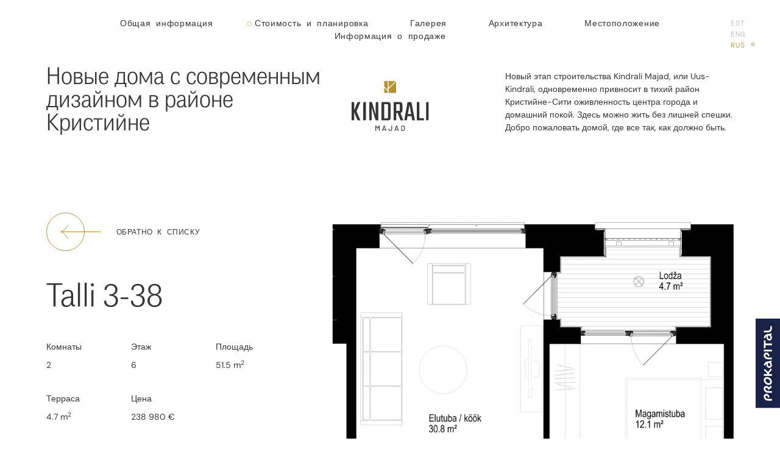

--- FILE ---
content_type: text/html; charset=UTF-8
request_url: https://kindralimajad.kristiinecity.ee/ru/apartment/talli-3-38/
body_size: 12515
content:
<!DOCTYPE html>
<html lang="ru-RU">
<head>
<meta charset="UTF-8">
<meta name="viewport" content="width=device-width, initial-scale=1.0, maximum-scale=1.0, user-scalable=no">
<meta name="theme-color" content="#B8912F">
<link rel="profile" href="http://gmpg.org/xfn/11">
<link rel="pingback" href="https://kindralimajad.kristiinecity.ee/xmlrpc.php">

<!-- Start cookieyes banner -->
<script id="cookieyes" type="text/javascript" src="https://cdn-cookieyes.com/client_data/53eb26bc3c8d92c195e8b09d/script.js"></script>
<!-- End cookieyes banner -->

<title>Talli 3-38 - Uus-Kindrali</title>
	<style>img:is([sizes="auto" i], [sizes^="auto," i]) { contain-intrinsic-size: 3000px 1500px }</style>
	<link rel="alternate" hreflang="et" href="https://kindralimajad.kristiinecity.ee/apartment/talli-3-38/" />
<link rel="alternate" hreflang="en" href="https://kindralimajad.kristiinecity.ee/en/apartment/talli-3-38/" />
<link rel="alternate" hreflang="ru" href="https://kindralimajad.kristiinecity.ee/ru/apartment/talli-3-38/" />
<link rel="alternate" hreflang="x-default" href="https://kindralimajad.kristiinecity.ee/apartment/talli-3-38/" />

<!-- Google Tag Manager for WordPress by gtm4wp.com -->
<script data-cfasync="false" data-pagespeed-no-defer>
	var gtm4wp_datalayer_name = "dataLayer";
	var dataLayer = dataLayer || [];
</script>
<!-- End Google Tag Manager for WordPress by gtm4wp.com --><meta name="robots" content="index, follow, max-snippet:-1, max-image-preview:large, max-video-preview:-1">
<link rel="canonical" href="https://kindralimajad.kristiinecity.ee/ru/apartment/talli-3-38/">
<meta property="og:url" content="https://kindralimajad.kristiinecity.ee/ru/apartment/talli-3-38/">
<meta property="og:site_name" content="Uus-Kindrali">
<meta property="og:locale" content="ru_RU">
<meta property="og:locale:alternate" content="en_US">
<meta property="og:locale:alternate" content="et">
<meta property="og:type" content="article">
<meta property="og:title" content="Talli 3-38 - Uus-Kindrali">
<meta property="fb:pages" content="">
<meta property="fb:admins" content="">
<meta property="fb:app_id" content="">
<meta name="twitter:card" content="summary">
<meta name="twitter:title" content="Talli 3-38 - Uus-Kindrali">
<style id='classic-theme-styles-inline-css' type='text/css'>
/*! This file is auto-generated */
.wp-block-button__link{color:#fff;background-color:#32373c;border-radius:9999px;box-shadow:none;text-decoration:none;padding:calc(.667em + 2px) calc(1.333em + 2px);font-size:1.125em}.wp-block-file__button{background:#32373c;color:#fff;text-decoration:none}
</style>
<style id='safe-svg-svg-icon-style-inline-css' type='text/css'>
.safe-svg-cover{text-align:center}.safe-svg-cover .safe-svg-inside{display:inline-block;max-width:100%}.safe-svg-cover svg{fill:currentColor;height:100%;max-height:100%;max-width:100%;width:100%}

</style>
<link rel='stylesheet' id='hable__style-css' href='https://kindralimajad.kristiinecity.ee/wp-content/themes/kindrali-majad/build/css/style.css?ver=1758268740' type='text/css' media='all' />
<script type="text/javascript" id="wpml-cookie-js-extra">
/* <![CDATA[ */
var wpml_cookies = {"wp-wpml_current_language":{"value":"ru","expires":1,"path":"\/"}};
var wpml_cookies = {"wp-wpml_current_language":{"value":"ru","expires":1,"path":"\/"}};
/* ]]> */
</script>
<script type="text/javascript" src="https://kindralimajad.kristiinecity.ee/wp-content/plugins/sitepress-multilingual-cms/res/js/cookies/language-cookie.js?ver=476000" id="wpml-cookie-js" defer="defer" data-wp-strategy="defer"></script>
<script type="text/javascript" src="https://kindralimajad.kristiinecity.ee/wp-includes/js/jquery/jquery.min.js?ver=3.7.1" id="jquery-core-js"></script>
<script type="text/javascript" src="https://kindralimajad.kristiinecity.ee/wp-content/themes/kindrali-majad/build/js/vendors.min.js?ver=1749802400" id="hable__js_vendors-js"></script>
<script type="text/javascript" src="https://kindralimajad.kristiinecity.ee/wp-content/themes/kindrali-majad/build/js/main.min.js?ver=1749802400" id="hable__js_main-js"></script>
<link rel='shortlink' href='https://kindralimajad.kristiinecity.ee/ru/?p=5826' />
<meta name="generator" content="WPML ver:4.7.6 stt:1,15,45;" />

<!-- Google Tag Manager for WordPress by gtm4wp.com -->
<!-- GTM Container placement set to automatic -->
<script data-cfasync="false" data-pagespeed-no-defer>
	var dataLayer_content = {"pagePostType":"apartment","pagePostType2":"single-apartment","pagePostAuthor":"bluemarine"};
	dataLayer.push( dataLayer_content );
</script>
<script data-cfasync="false" data-pagespeed-no-defer>
(function(w,d,s,l,i){w[l]=w[l]||[];w[l].push({'gtm.start':
new Date().getTime(),event:'gtm.js'});var f=d.getElementsByTagName(s)[0],
j=d.createElement(s),dl=l!='dataLayer'?'&l='+l:'';j.async=true;j.src=
'//www.googletagmanager.com/gtm.js?id='+i+dl;f.parentNode.insertBefore(j,f);
})(window,document,'script','dataLayer','GTM-N7THL6M7');
</script>
<!-- End Google Tag Manager for WordPress by gtm4wp.com --><link rel="icon" href="https://kindralimajad.kristiinecity.ee/wp-content/uploads/2024/02/cropped-favicon-32x32.png" sizes="32x32" />
<link rel="icon" href="https://kindralimajad.kristiinecity.ee/wp-content/uploads/2024/02/cropped-favicon-192x192.png" sizes="192x192" />
<link rel="apple-touch-icon" href="https://kindralimajad.kristiinecity.ee/wp-content/uploads/2024/02/cropped-favicon-180x180.png" />
<meta name="msapplication-TileImage" content="https://kindralimajad.kristiinecity.ee/wp-content/uploads/2024/02/cropped-favicon-270x270.png" />

<!-- Google tag (gtag.js) -->
<script async src="https://www.googletagmanager.com/gtag/js?id=G-XZ9TB1PLVN"></script> <script> window.dataLayer = window.dataLayer || []; function gtag(){dataLayer.push(arguments);} gtag('js', new Date()); gtag('config', 'G-XZ9TB1PLVN'); </script>

<!-- Meta Pixel Code -->
<script>
!function(f,b,e,v,n,t,s)
{if(f.fbq)return;n=f.fbq=function(){n.callMethod?
n.callMethod.apply(n,arguments):n.queue.push(arguments)};
if(!f._fbq)f._fbq=n;n.push=n;n.loaded=!0;n.version='2.0';
n.queue=[];t=b.createElement(e);t.async=!0;
t.src=v;s=b.getElementsByTagName(e)[0];
s.parentNode.insertBefore(t,s)}(window, document,'script',
'https://connect.facebook.net/en_US/fbevents.js');
fbq('init', '256495021656996');
fbq('track', 'PageView');
</script>
<noscript><img height="1" width="1" style="display:none"
src=https://www.facebook.com/tr?id=256495021656996&ev=PageView&noscript=1
/></noscript>
<!-- End Meta Pixel Code -->

</head>

<body class="wp-singular apartment-template-default single single-apartment postid-5826 wp-theme-kindrali-majad">
<div id="page" class="site">

	<a class="skip-link sr-only" href="#content">Перейти к содержанию</a>

	<header class="siteHeader">
        <div class="siteHeader__container container">

                        <p class="siteHeader__logo">
            <a href="https://kindralimajad.kristiinecity.ee/ru/" rel="home" class="siteHeader__link">
                <img src="https://kindralimajad.kristiinecity.ee/wp-content/themes/kindrali-majad/build/img/kindrali.svg" class="img-responsive" alt="">
                <span class="sr-only">Uus-Kindrali</span>
            </a>
            </p>


            <div class="siteHeader__xtr fp">
                <div class="left">
                    Новые дома с современным дизайном в районе Кристийне                </div>
                <div class="right col-m-none">
                    Новый этап строительства Kindrali Majad, или Uus-Kindrali, одновременно привносит в тихий район Кристийне-Сити оживленность центра города и домашний покой. Здесь можно жить без лишней спешки. Добро пожаловать домой, где все так, как должно быть.
                </div>
            </div><!-- .siteHeader__xtr -->

            <nav class="siteNav abcprophet-light">
                <button class="siteNav__toggle col-t-none col-d-none"></button>
                <div class="siteNav__overlay">
                    <ul id="primary-menu" class="siteNav__menu"><li id="menu-item-4125" class="menu-item menu-item-type-post_type menu-item-object-page menu-item-home menu-item-4125"><a href="https://kindralimajad.kristiinecity.ee/ru/">Общая информация</a></li>
<li id="menu-item-4127" class="menu-item current_page_parent menu-item current_page_parent-type-post_type menu-item current_page_parent-object-page menu-item current_page_parent-4127"><a href="https://kindralimajad.kristiinecity.ee/ru/apartments/">Стоимость и планировка</a></li>
<li id="menu-item-4128" class="menu-item menu-item-type-post_type menu-item-object-page menu-item-4128"><a href="https://kindralimajad.kristiinecity.ee/ru/gallery/">Галерея</a></li>
<li id="menu-item-4129" class="menu-item menu-item-type-post_type menu-item-object-page menu-item-4129"><a href="https://kindralimajad.kristiinecity.ee/ru/architecture/">Архитектура</a></li>
<li id="menu-item-4130" class="menu-item menu-item-type-post_type menu-item-object-page menu-item-4130"><a href="https://kindralimajad.kristiinecity.ee/ru/location/">Местоположение</a></li>
<li id="menu-item-4131" class="menu-item menu-item-type-post_type menu-item-object-page menu-item-4131"><a href="https://kindralimajad.kristiinecity.ee/ru/sales/">Информация о продаже</a></li>
</ul><ul class="languages-menu langMenu"><li class="menu-item"><a href=https://kindralimajad.kristiinecity.ee/apartment/talli-3-38/ rel="alternate">Est</a></li><li class="menu-item"><a href=https://kindralimajad.kristiinecity.ee/en/apartment/talli-3-38/ rel="alternate">Eng</a></li><li class="menu-item active"><a href=https://kindralimajad.kristiinecity.ee/ru/apartment/talli-3-38/ rel="alternate">Rus</a></li></ul>
                </div><!-- .siteNav__overlay -->
            </nav><!-- .siteNav -->

        </div><!-- .siteHeader__container -->
	</header><!-- .siteHeader -->

    <section class="siteHeader__bar abcprophet-light">
        <div class="container">

            <a href="https://kindralimajad.kristiinecity.ee/ru/" class="btn">
                <svg width="39" height="38" viewBox="0 0 39 38" fill="none" xmlns="http://www.w3.org/2000/svg"><g clip-path="url(#clip0_10_2)"><path fill-rule="evenodd" clip-rule="evenodd" d="M11.8722 0V29.07L0.443604 17.67V0H11.8722ZM14.4436 22.0886V0H36.5875L14.4436 22.0886ZM11.8722 32.775L0.443604 21.375V37.905H11.8722V32.775ZM14.4436 37.905V25.7914L38.4435 1.85136V37.905H14.4436Z" fill="#B8912F"/></g><defs><clipPath id="clip0_10_2"><rect width="39" height="38" fill="white"/></clipPath></defs></svg>
            </a>

            <ul id="primary-menu-bar" class="siteNav__menu list-inline"><li class="menu-item menu-item-type-post_type menu-item-object-page menu-item-home menu-item-4125"><a href="https://kindralimajad.kristiinecity.ee/ru/">Общая информация</a></li>
<li class="menu-item current_page_parent menu-item current_page_parent-type-post_type menu-item current_page_parent-object-page menu-item current_page_parent-4127"><a href="https://kindralimajad.kristiinecity.ee/ru/apartments/">Стоимость и планировка</a></li>
<li class="menu-item menu-item-type-post_type menu-item-object-page menu-item-4128"><a href="https://kindralimajad.kristiinecity.ee/ru/gallery/">Галерея</a></li>
<li class="menu-item menu-item-type-post_type menu-item-object-page menu-item-4129"><a href="https://kindralimajad.kristiinecity.ee/ru/architecture/">Архитектура</a></li>
<li class="menu-item menu-item-type-post_type menu-item-object-page menu-item-4130"><a href="https://kindralimajad.kristiinecity.ee/ru/location/">Местоположение</a></li>
<li class="menu-item menu-item-type-post_type menu-item-object-page menu-item-4131"><a href="https://kindralimajad.kristiinecity.ee/ru/sales/">Информация о продаже</a></li>
</ul>
            <ul class="langMenu txt-up txt-right list-block"><li class="menu-item"><a href=https://kindralimajad.kristiinecity.ee/apartment/talli-3-38/ rel="alternate">Est</a></li><li class="menu-item"><a href=https://kindralimajad.kristiinecity.ee/en/apartment/talli-3-38/ rel="alternate">Eng</a></li><li class="menu-item active"><a href=https://kindralimajad.kristiinecity.ee/ru/apartment/talli-3-38/ rel="alternate">Rus</a></li></ul>
        </div><!-- .container -->
    </section><!-- .siteHeader__bar -->

	<div id="content" class="siteMain">

<article class="apartmentView container block bg-contain">

    <header class="apartmentHeader fp an__fadeinup">

        <div class="apartmentHeader__main col-m-12 col-tp-12 col-tl-5 col-d-5">
            <div class="inner">

                <a href="https://kindralimajad.kristiinecity.ee/ru/apartments/#pricelist" class="btn btn-primary btn-primary--back">ОБРАТНО К СПИСКУ
 <svg width="66" height="25" viewBox="0 0 66 25" fill="none" xmlns="http://www.w3.org/2000/svg"><path d="M52.894 23.877c3.07-5.148 7.15-9.068 11.84-11.195v-.344c-4.69-2.132-8.77-6.052-11.84-11.205M0 12.466h64.54" stroke="#B8912F" stroke-miterlimit="10"/></svg></a>

                <h1 class="apartmentHeader__title">Talli 3-38  </h1>

                <div class="apartmentHeader__mplan col-t-none col-d-none">
                    <img width="3963" height="4352" src="https://kindralimajad.kristiinecity.ee/wp-content/uploads/2024/03/3-38-3.jpg" class="img-responsive" alt="" decoding="async" fetchpriority="high" srcset="https://kindralimajad.kristiinecity.ee/wp-content/uploads/2024/03/3-38-3.jpg 3963w, https://kindralimajad.kristiinecity.ee/wp-content/uploads/2024/03/3-38-3-1870x2054.jpg 1870w" sizes="(max-width: 3963px) 100vw, 3963px" />                </div><!-- .apartmentHeader__mplan -->

                <ul class="attrList list-flex">

                                        <li class="attrList__item">
                        <span class="attrList__attr">Комнаты
</span>
                        <span class="attrList__val">2</span>
                    </li>
                    
                                        <li class="attrList__item">
                        <span class="attrList__attr">Этаж
</span>
                        <span class="attrList__val">6</span>
                    </li>
                    
                                        <li class="attrList__item">
                        <span class="attrList__attr">Площадь</span>
                        <span class="attrList__val">51.5  m<sup>2</sup></span>
                    </li>
                    
                                        <li class="attrList__item">
                        <span class="attrList__attr">Терраса</span>
                        <span class="attrList__val">4.7 m<sup>2</sup></span>
                    </li>
                    
                                        <li class="attrList__item">
                        <span class="attrList__attr">Цена
</span>
                        <span class="attrList__val">

                                                            238 980 €
                            
                        </span>
                    </li>
                    

                                                                                <li class="attrList__item attrList__item--full">
                        <span class="attrList__val">
                            <p>* Гостевая квартира<br />
** Система охлаждения (все квартиры на 7-м этаже)<br />
B – коммерческое помещение</p>
                        </span>
                    </li>
                                                            
                </ul><!-- .attrList -->

                                <a href="#enquire" class="btn btn-primary btn-enquire">ЗАПРОС
 <svg width="66" height="25" viewBox="0 0 66 25" fill="none" xmlns="http://www.w3.org/2000/svg"><path d="M52.894 23.877c3.07-5.148 7.15-9.068 11.84-11.195v-.344c-4.69-2.132-8.77-6.052-11.84-11.205M0 12.466h64.54" stroke="#B8912F" stroke-miterlimit="10"/></svg></a>
                

                <ul class="dwnList list-block">
                    <li class="dwnList__item">
                        <a href="https://kindralimajad.kristiinecity.ee/ru/apartment/talli-3-38/?print=1" class="btn btn-primary btn-primary--s" target="_blank">
                            СКАЧАТЬ КАК PDF
                            <svg width="23" height="9" viewBox="0 0 23 9" fill="none" xmlns="http://www.w3.org/2000/svg"><path d="M18.032 8.48c1.047-1.754 2.438-3.09 4.037-3.816v-.117c-1.6-.727-2.99-2.063-4.038-3.82M0 4.59h22.003" stroke="#363639" stroke-miterlimit="10"/></svg>
                        </a>
                    </li>
                                        <li class="dwnList__item">
                        <a href="https://kindralimajad.kristiinecity.ee/wp-content/uploads/2024/03/Kindrali-Majad-siseviimistlus-Talli-3-38-2.pdf" class="btn btn-primary btn-primary--s" target="_blank" target="_blank">
                            ВНУТРЕННЯЯ СПЕЦИФИКАЦИЯ PDF
                            <svg width="23" height="9" viewBox="0 0 23 9" fill="none" xmlns="http://www.w3.org/2000/svg"><path d="M18.032 8.48c1.047-1.754 2.438-3.09 4.037-3.816v-.117c-1.6-.727-2.99-2.063-4.038-3.82M0 4.59h22.003" stroke="#363639" stroke-miterlimit="10"/></svg>
                        </a>

                    </li>
                    
                </ul><!-- .qdwnList -->

            </div><!-- .inner -->
        </div><!-- .apartmentHeader__main -->

        <div class="apartmentHeader__side col-m-none col-tp-12 col-tl-7 col-d-7 bg-contain" >
            <img width="3963" height="4352" src="https://kindralimajad.kristiinecity.ee/wp-content/uploads/2024/03/3-38-3.jpg" class="apartmentHeader__plan img-contain" alt="" decoding="async" srcset="https://kindralimajad.kristiinecity.ee/wp-content/uploads/2024/03/3-38-3.jpg 3963w, https://kindralimajad.kristiinecity.ee/wp-content/uploads/2024/03/3-38-3-1870x2054.jpg 1870w" sizes="(max-width: 3963px) 100vw, 3963px" />        </div><!-- .apartmentHeader__side -->

    </header><!-- .apartmentHeader -->


    <footer class="apartmentFooter fp bg-contain">
        <div class="apartmentFooter__l col-m-12 col-tp-12 col-tl-5 col-d-5" data-apartment="38" >
            <h2 class="col-m-12 col-t-none col-d-none txt-center">ПЛАНИРОВКА ЭТАЖЕЙ
</h2>
            <div class="inner">
                                                <img src="https://kindralimajad.kristiinecity.ee/wp-content/themes/kindrali-majad/plans/minimaps/3-38.svg" class="back img-responsive">
                
            </div>
        </div><!-- .apartmentFooter__l -->
        <div class="apartmentFooter__r col-m-12 col-tp-12 col-tl-7 col-d-7" id="enquire">
            <div class="inner">
                <h2>Готовы открыть для себя возможности вашего будущего дома? Начните здесь!</h2>
                
<div class="wpcf7 no-js" id="wpcf7-f3354-o1" lang="en-US" dir="ltr" data-wpcf7-id="3354">
<div class="screen-reader-response"><p role="status" aria-live="polite" aria-atomic="true"></p> <ul></ul></div>
<form action="/ru/apartment/talli-3-38/#wpcf7-f3354-o1" method="post" class="wpcf7-form init" aria-label="Contact form" novalidate="novalidate" data-status="init">
<fieldset class="hidden-fields-container"><input type="hidden" name="_wpcf7" value="3354" /><input type="hidden" name="_wpcf7_version" value="6.1.2" /><input type="hidden" name="_wpcf7_locale" value="en_US" /><input type="hidden" name="_wpcf7_unit_tag" value="wpcf7-f3354-o1" /><input type="hidden" name="_wpcf7_container_post" value="0" /><input type="hidden" name="_wpcf7_posted_data_hash" value="" />
</fieldset>
<p class="cForm__field">
    <label for="your-name">Имя</label>
    <span class="wpcf7-form-control-wrap" data-name="your-name"><input size="40" maxlength="400" class="wpcf7-form-control wpcf7-text wpcf7-validates-as-required" aria-required="true" aria-invalid="false" value="" type="text" name="your-name" /></span>
</p>
<p class="cForm__field">
    <label for="your-phone">Телефон</label>
    <span class="wpcf7-form-control-wrap" data-name="your-phone"><input size="40" maxlength="400" class="wpcf7-form-control wpcf7-text wpcf7-validates-as-required" aria-required="true" aria-invalid="false" value="" type="text" name="your-phone" /></span>
</p>
<p class="cForm__field">
    <label for="your-email">Электронная почта</label>
    <span class="wpcf7-form-control-wrap" data-name="your-email"><input size="40" maxlength="400" class="wpcf7-form-control wpcf7-email wpcf7-validates-as-required wpcf7-text wpcf7-validates-as-email" aria-required="true" aria-invalid="false" value="" type="email" name="your-email" /></span>
</p>
<p class="cForm__field">
    <label for="apartment">Интересующая квартира</label>
    <span class="wpcf7-form-control-wrap" data-name="apartment"><input size="40" maxlength="400" class="wpcf7-form-control wpcf7-text wpcf7-validates-as-required" aria-required="true" aria-invalid="false" value="" type="text" name="apartment" /></span>
</p>
<p class="cForm__field cForm__field--textarea">
    <label for="your-message">Сообщение</label>
    <span class="wpcf7-form-control-wrap" data-name="your-message"><textarea cols="40" rows="1" maxlength="2000" class="wpcf7-form-control wpcf7-textarea" aria-invalid="false" name="your-message"></textarea></span>
</p>
<p class="cForm__field cForm__field--acceptance">
    <span class="wpcf7-form-control-wrap" data-name="acceptance-terms"><span class="wpcf7-form-control wpcf7-acceptance"><span class="wpcf7-list-item"><label><input type="checkbox" name="acceptance-terms" value="1" aria-invalid="false" /><span class="wpcf7-list-item-label">Я согласен с правилами  <a href="/ru/privacy-policy">GDPR</a> и разрешаю вам присылать мне вещи.</span></label></span></span></span>
</p>
<p class="cForm__field cForm__field--acceptance">
    <span class="wpcf7-form-control-wrap" data-name="acceptance-newsletter"><span class="wpcf7-form-control wpcf7-acceptance optional"><span class="wpcf7-list-item"><label><input type="checkbox" name="acceptance-newsletter" value="1" aria-invalid="false" /><span class="wpcf7-list-item-label">Пожалуйста, добавьте меня в список рассылки Pro Kapital</span></label></span></span></span>
</p>
<p class="cForm__field cForm__field--submit">
    <button class="btn btn-primary wpcf7-form-control has-spinner wpcf7-submit">Отправлять <svg width="66" height="25" viewBox="0 0 66 25" fill="none" xmlns="http://www.w3.org/2000/svg"><path d="M52.894 23.877c3.07-5.148 7.15-9.068 11.84-11.195v-.344c-4.69-2.132-8.77-6.052-11.84-11.205M0 12.466h64 54" stroke="#030C54" stroke-miterlimit="10"></path></svg></button>
</p><div class="wpcf7-response-output" aria-hidden="true"></div>
</form>
</div>
                <div class="cFormTY txt-center">
    <svg class="cFormTY__icon img-responsive" width="125" height="40" viewBox="0 0 125 40" fill="none" xmlns="http://www.w3.org/2000/svg"><path d="M112 31c3.11-4.98 7.246-8.771 12-10.83v-.332c-4.754-2.062-8.89-5.854-12-10.838M90 20h34M0 20h34" stroke="#B8912F" stroke-miterlimit="10"/><path stroke="#B8912F" d="M33.5.5h57v39h-57z"/><path d="M34 1c12.676 7.518 22.328 17.512 27.565 29h.846C67.66 18.512 77.313 8.518 90 1" stroke="#B8912F" stroke-miterlimit="10"/></svg>
    <p class="cFormTY__text abcprophet-thin">Ваше сообщение было отправлено успешно</p>
</div><!-- .cFormTY -->
            </div>
        </div><!-- .apartmentFooter__r -->

    </footer><!-- .postFooter -->

</article><!-- .postView -->

	</div><!-- #content -->

	<footer class="siteFooter">
        <div class="siteFooter__container container block ">

            <ul id="footer-menu" class="siteFooter__menu txt-center list-inline abcprophet-light"><li class="menu-item menu-item-type-post_type menu-item-object-page menu-item-home menu-item-4125"><a href="https://kindralimajad.kristiinecity.ee/ru/">Общая информация</a></li>
<li class="menu-item current_page_parent menu-item current_page_parent-type-post_type menu-item current_page_parent-object-page menu-item current_page_parent-4127"><a href="https://kindralimajad.kristiinecity.ee/ru/apartments/">Стоимость и планировка</a></li>
<li class="menu-item menu-item-type-post_type menu-item-object-page menu-item-4128"><a href="https://kindralimajad.kristiinecity.ee/ru/gallery/">Галерея</a></li>
<li class="menu-item menu-item-type-post_type menu-item-object-page menu-item-4129"><a href="https://kindralimajad.kristiinecity.ee/ru/architecture/">Архитектура</a></li>
<li class="menu-item menu-item-type-post_type menu-item-object-page menu-item-4130"><a href="https://kindralimajad.kristiinecity.ee/ru/location/">Местоположение</a></li>
<li class="menu-item menu-item-type-post_type menu-item-object-page menu-item-4131"><a href="https://kindralimajad.kristiinecity.ee/ru/sales/">Информация о продаже</a></li>
</ul>

                                    <div class="siteFooter__content bg-cover bg3">
                <div class="siteFooter__inner">

                    <div class="siteFooter__top fp">
                        <h3 class="siteFooter__title col-m-none"></h3>

                                                <ul class="socList list-flex">
                                                        <li class="socList__item">
                                <a href="https://www.facebook.com/kristiinecity" title="FaceBook" target="_blank">
                                    <svg width="42" height="42" viewBox="0 0 42 42" fill="none" xmlns="http://www.w3.org/2000/svg"><path d="M21 41c11.046 0 20-8.954 20-20S32.046 1 21 1 1 9.954 1 21s8.954 20 20 20z" stroke="#363639" stroke-miterlimit="10"/><path clip-rule="evenodd" d="M24 15c.53-.024 1.457 0 2 0 .068 0-.09 0 0 0v-3c-.283-.024-.706.012-1 0-.543-.024-1.446-.024-2 0-.837.024-1.31.492-2 1-.79.602-.842 1.02-1 2-.068.402.01.587 0 1-.01.65 0 1.35 0 2v1h-3v3h3v8h3v-8h3c.136-1.074-.136-1.89 0-3h-3s-.01-2.303 0-3c0-.956.265-.976 1-1z" stroke="#363639" stroke-miterlimit="10"/></svg>
                                </a>
                            </li>
                                                                                    <li class="socList__item">
                                <a href="https://www.instagram.com/kristiinecity/" title="Instagram" target="_blank">
                                    <svg width="42" height="42" viewBox="0 0 42 42" fill="none" xmlns="http://www.w3.org/2000/svg"><path d="M26 29H16c-1.58 0-3-1.42-3-3V16c0-1.58 1.42-3 3-3h10c1.58 0 3 1.42 3 3v10c0 1.58-1.42 3-3 3z" stroke="#363639" stroke-miterlimit="10"/><path d="M21 24c1.933 0 3-1.067 3-3s-1.067-4-3-4-4 2.067-4 4c0 1.933 2.067 3 4 3zM26 17c.552 0 1-.448 1-1s-.448-1-1-1-1 .448-1 1 .448 1 1 1z" stroke="#363639" stroke-miterlimit="10"/><path d="M21 41c11.046 0 20-8.954 20-20S32.046 1 21 1 1 9.954 1 21s8.954 20 20 20z" stroke="#363639" stroke-miterlimit="10"/></svg>
                                </a>
                            </li>
                                                                                    <li class="socList__item">
                                <a href="https://www.linkedin.com/company/prokapital/mycompany/" title="LinkedIN" target="_blank">
                                    <svg width="42" height="42" viewBox="0 0 42 42" fill="none" xmlns="http://www.w3.org/2000/svg"><path d="M21 41c11.046 0 20-8.954 20-20S32.046 1 21 1 1 9.954 1 21s8.954 20 20 20z" stroke="#363639" stroke-miterlimit="10"/><path clip-rule="evenodd" d="M17 16h-4v12h4V16zM17 12c-.023-1.135-.784-2-2-2s-2 .865-2 2c0 1.11.806 2 2 2 1.24 0 2-.89 2-2zM31 21c0-3.9-2.413-6-5-6-2.087 0-2.478 1.135-3 2v-2h-4c.052 1.192 0 13 0 13h4v-7c0-.38-.104-.728 0-1 .284-.758.914-2 2-2 1.423 0 2 1.293 2 3v7h4v-7z" stroke="#363639"/></svg>
                                </a>
                            </li>
                                                    </ul>
                        

                    </div><!-- .siteFooter__top -->


                                        
                                                <div class="contactBoxes">
                                                           <div>
                                    <div class="contactBox fp ">
                                        <div class="contactBox__img">
                                            <img width="663" height="831" src="https://kindralimajad.kristiinecity.ee/wp-content/uploads/2024/04/2-3.png" class="contactList__img img-responsive" alt="" decoding="async" loading="lazy" />                                        </div>
                                        <div class="contactBox__main">
                                            <h4 class="contactList__name">Kaili Tamm</h4>
                                            <p class="contactList__title">Менеджер по продажам</p>
                                            <div class="contactList__c ">
                                                                                                                                                        <a href="tel:+37256847474">+372 56 847 474</a><br>
                                                                                                                                                    <a href="mailto:&#107;&#97;&#105;&#108;&#105;.&#116;&#97;m&#109;&#64;&#112;r&#111;kapi&#116;&#97;&#108;&#46;c&#111;m">kaili.ta&#109;&#109;&#64;p&#114;&#111;kap&#105;&#116;&#97;l&#46;co&#109;</a> <br>

                                                    <a class="btn btn-primary" href="mailto:kai&#108;i&#46;ta&#109;&#109;&#64;&#112;&#114;&#111;ka&#112;it&#97;&#108;&#46;co&#109;" target="_self">НАПИСАТЬ НАМ
 <svg width="66" height="25" viewBox="0 0 66 25" fill="none" xmlns="http://www.w3.org/2000/svg"><path d="M52.894 23.877c3.07-5.148 7.15-9.068 11.84-11.195v-.344c-4.69-2.132-8.77-6.052-11.84-11.205M0 12.466h64.54" stroke="#B8912F" stroke-miterlimit="10"></path></svg></a>
                                                                                                    </div>
                                        </div>
                                    </div>
                                </div>
                                                            <div>
                                    <div class="contactBox fp ">
                                        <div class="contactBox__img">
                                            <img width="663" height="831" src="https://kindralimajad.kristiinecity.ee/wp-content/uploads/2024/04/1-4.png" class="contactList__img img-responsive" alt="" decoding="async" loading="lazy" />                                        </div>
                                        <div class="contactBox__main">
                                            <h4 class="contactList__name">Karilin Paas</h4>
                                            <p class="contactList__title">Менеджер по продажам</p>
                                            <div class="contactList__c ">
                                                                                                                                                        <a href="tel:+37253345074">+372 53 345 074</a><br>
                                                                                                                                                    <a href="mailto:k&#97;r&#105;&#108;i&#110;&#46;&#112;&#97;as&#64;proka&#112;i&#116;&#97;l.c&#111;&#109;">&#107;ari&#108;&#105;&#110;.pa&#97;s&#64;p&#114;ok&#97;p&#105;&#116;&#97;&#108;.co&#109;</a> <br>

                                                    <a class="btn btn-primary" href="mailto:&#107;&#97;ri&#108;i&#110;.&#112;&#97;&#97;&#115;&#64;pro&#107;&#97;&#112;i&#116;&#97;l.&#99;o&#109;" target="_self">НАПИСАТЬ НАМ
 <svg width="66" height="25" viewBox="0 0 66 25" fill="none" xmlns="http://www.w3.org/2000/svg"><path d="M52.894 23.877c3.07-5.148 7.15-9.068 11.84-11.195v-.344c-4.69-2.132-8.77-6.052-11.84-11.205M0 12.466h64.54" stroke="#B8912F" stroke-miterlimit="10"></path></svg></a>
                                                                                                    </div>
                                        </div>
                                    </div>
                                </div>
                                                    </div>
                                        <!-- .contactBox -->
                        
                                        


                    <div class="siteFooter__bottom fp abcprophet-light">

                        <p class="siteFooter__images txt-up">
                            Все изображения, представленные на сайте, являются иллюстративными.<br>
                            <span class="">
                                <a class="privacy-policy-link" href="https://kindralimajad.kristiinecity.ee/ru/privacy-policy/" rel="privacy-policy">Политика конфиденциальности</a>                            </span>
                        </p>
                                                <ul class="siteFooter__menuxtra list-block txt-right">
                                                        <li><a class="btn" href="https://kindralimajad.kristiinecity.ee/wp-content/uploads/2024/04/Uus-Kindrali-ehituskirjeldus_RUS.pdf" target="_blank">Техническая информация PDF</a></li>
                                                    </ul>
                                            </div><!-- .siteFooter__bottom -->


                </div><!-- .siteFooter__inner -->

            </div><!-- .siteFooter__content -->
                        

        </div><!-- .siteFooter__container -->
	</footer><!-- .siteFooter -->

    <a href="https://www.prokapital.com/" class="btn side-badge" target="_blank"><img src="https://kindralimajad.kristiinecity.ee/wp-content/themes/kindrali-majad/build/img/logo__prokapital.svg" class=" img-responsive" loading="lazy" alt="Prokapital"></a>

</div><!-- .site -->


<script type="speculationrules">
{"prefetch":[{"source":"document","where":{"and":[{"href_matches":"\/ru\/*"},{"not":{"href_matches":["\/wp-*.php","\/wp-admin\/*","\/wp-content\/uploads\/*","\/wp-content\/*","\/wp-content\/plugins\/*","\/wp-content\/themes\/kindrali-majad\/*","\/ru\/*\\?(.+)"]}},{"not":{"selector_matches":"a[rel~=\"nofollow\"]"}},{"not":{"selector_matches":".no-prefetch, .no-prefetch a"}}]},"eagerness":"conservative"}]}
</script>
<script type="text/javascript" src="https://kindralimajad.kristiinecity.ee/wp-includes/js/dist/hooks.min.js?ver=4d63a3d491d11ffd8ac6" id="wp-hooks-js"></script>
<script type="text/javascript" src="https://kindralimajad.kristiinecity.ee/wp-includes/js/dist/i18n.min.js?ver=5e580eb46a90c2b997e6" id="wp-i18n-js"></script>
<script type="text/javascript" id="wp-i18n-js-after">
/* <![CDATA[ */
wp.i18n.setLocaleData( { 'text direction\u0004ltr': [ 'ltr' ] } );
/* ]]> */
</script>
<script type="text/javascript" src="https://kindralimajad.kristiinecity.ee/wp-content/plugins/contact-form-7/includes/swv/js/index.js?ver=6.1.2" id="swv-js"></script>
<script type="text/javascript" id="contact-form-7-js-translations">
/* <![CDATA[ */
( function( domain, translations ) {
	var localeData = translations.locale_data[ domain ] || translations.locale_data.messages;
	localeData[""].domain = domain;
	wp.i18n.setLocaleData( localeData, domain );
} )( "contact-form-7", {"translation-revision-date":"2025-09-30 08:46:06+0000","generator":"GlotPress\/4.0.1","domain":"messages","locale_data":{"messages":{"":{"domain":"messages","plural-forms":"nplurals=3; plural=(n % 10 == 1 && n % 100 != 11) ? 0 : ((n % 10 >= 2 && n % 10 <= 4 && (n % 100 < 12 || n % 100 > 14)) ? 1 : 2);","lang":"ru"},"This contact form is placed in the wrong place.":["\u042d\u0442\u0430 \u043a\u043e\u043d\u0442\u0430\u043a\u0442\u043d\u0430\u044f \u0444\u043e\u0440\u043c\u0430 \u0440\u0430\u0437\u043c\u0435\u0449\u0435\u043d\u0430 \u0432 \u043d\u0435\u043f\u0440\u0430\u0432\u0438\u043b\u044c\u043d\u043e\u043c \u043c\u0435\u0441\u0442\u0435."],"Error:":["\u041e\u0448\u0438\u0431\u043a\u0430:"]}},"comment":{"reference":"includes\/js\/index.js"}} );
/* ]]> */
</script>
<script type="text/javascript" id="contact-form-7-js-before">
/* <![CDATA[ */
var wpcf7 = {
    "api": {
        "root": "https:\/\/kindralimajad.kristiinecity.ee\/ru\/wp-json\/",
        "namespace": "contact-form-7\/v1"
    }
};
/* ]]> */
</script>
<script type="text/javascript" src="https://kindralimajad.kristiinecity.ee/wp-content/plugins/contact-form-7/includes/js/index.js?ver=6.1.2" id="contact-form-7-js"></script>
<script type="text/javascript" id="bluemarine_scripts-js-extra">
/* <![CDATA[ */
var hable_ajax_params = {"ajaxurl":"https:\/\/kindralimajad.kristiinecity.ee\/wp-admin\/admin-ajax.php?lang=ru","posts":"{\"page\":0,\"post_type\":\"apartment\",\"error\":\"\",\"m\":\"\",\"p\":5826,\"post_parent\":\"\",\"subpost\":\"\",\"subpost_id\":\"\",\"attachment\":\"\",\"attachment_id\":0,\"pagename\":\"\",\"page_id\":\"\",\"second\":\"\",\"minute\":\"\",\"hour\":\"\",\"day\":0,\"monthnum\":0,\"year\":0,\"w\":0,\"category_name\":\"\",\"tag\":\"\",\"cat\":\"\",\"tag_id\":\"\",\"author\":\"\",\"author_name\":\"\",\"feed\":\"\",\"tb\":\"\",\"paged\":0,\"meta_key\":\"\",\"meta_value\":\"\",\"preview\":\"\",\"s\":\"\",\"sentence\":\"\",\"title\":\"\",\"fields\":\"all\",\"menu_order\":\"\",\"embed\":\"\",\"category__in\":[],\"category__not_in\":[],\"category__and\":[],\"post__in\":[],\"post__not_in\":[],\"post_name__in\":[],\"tag__in\":[],\"tag__not_in\":[],\"tag__and\":[],\"tag_slug__in\":[],\"tag_slug__and\":[],\"post_parent__in\":[],\"post_parent__not_in\":[],\"author__in\":[],\"author__not_in\":[],\"search_columns\":[],\"meta_query\":[],\"name\":\"\",\"ignore_sticky_posts\":false,\"suppress_filters\":false,\"cache_results\":true,\"update_post_term_cache\":true,\"update_menu_item_cache\":false,\"lazy_load_term_meta\":true,\"update_post_meta_cache\":true,\"posts_per_page\":10,\"nopaging\":false,\"comments_per_page\":\"50\",\"no_found_rows\":false,\"order\":\"DESC\",\"apartment\":\"talli-3-38\"}","current_page":"1","max_page":"0"};
/* ]]> */
</script>
<script type="text/javascript" src="https://kindralimajad.kristiinecity.ee/wp-content/themes/kindrali-majad/build/js/ajax.min.js?ver=6.8.3" id="bluemarine_scripts-js"></script>



<script>
    const availableApartmentsList = [{"apartment_nr":"8-2","link":"https:\/\/kindralimajad.kristiinecity.ee\/ru\/apartment\/sammu-8-2\/","area":"40.2","price":"152 638 \u20ac"},{"apartment_nr":"8-14","link":"https:\/\/kindralimajad.kristiinecity.ee\/ru\/apartment\/sammu-8-14\/","area":"64.8","price":"252 214 \u20ac"},{"apartment_nr":"8-16","link":"https:\/\/kindralimajad.kristiinecity.ee\/ru\/apartment\/sammu-8-16\/","area":"59.9","price":"245 600 \u20ac"},{"apartment_nr":"8-18","link":"https:\/\/kindralimajad.kristiinecity.ee\/ru\/apartment\/sammu-8-18\/","area":"64.8","price":"258 346 \u20ac"},{"apartment_nr":"8-12","link":"https:\/\/kindralimajad.kristiinecity.ee\/ru\/apartment\/sammu-8-12\/","area":"66","price":"264 000 \u20ac"},{"apartment_nr":"8-7","link":"https:\/\/kindralimajad.kristiinecity.ee\/ru\/apartment\/sammu-8-7\/","area":"63.6","price":"248 000 \u20ac"},{"apartment_nr":"8-4","link":"https:\/\/kindralimajad.kristiinecity.ee\/ru\/apartment\/sammu-8-4\/","area":"45.4","price":"181 200 \u20ac"},{"apartment_nr":"8-3","link":"https:\/\/kindralimajad.kristiinecity.ee\/ru\/apartment\/sammu-8-3\/","area":"73.2","price":"278 160 \u20ac"},{"apartment_nr":"8-9","link":"https:\/\/kindralimajad.kristiinecity.ee\/ru\/apartment\/sammu-8-9\/","area":"45.4","price":"191 320 \u20ac"},{"apartment_nr":"8-15","link":"https:\/\/kindralimajad.kristiinecity.ee\/ru\/apartment\/sammu-8-15\/","area":"95.6","price":"378 000 \u20ac"},{"apartment_nr":"8-1","link":"https:\/\/kindralimajad.kristiinecity.ee\/ru\/apartment\/sammu-8-1\/","area":"45.2","price":"175 900 \u20ac"},{"apartment_nr":"8-20","link":"https:\/\/kindralimajad.kristiinecity.ee\/ru\/apartment\/sammu-8-20\/","area":"59.9","price":"251 580 \u20ac"},{"apartment_nr":"8-17","link":"https:\/\/kindralimajad.kristiinecity.ee\/ru\/apartment\/sammu-8-17\/","area":"48.5","price":"225 990 \u20ac"},{"apartment_nr":"8-8","link":"https:\/\/kindralimajad.kristiinecity.ee\/ru\/apartment\/sammu-8-8\/","area":"47.8","price":"215 200 \u20ac"},{"apartment_nr":"8-11","link":"https:\/\/kindralimajad.kristiinecity.ee\/ru\/apartment\/sammu-8-11\/","area":"102.2","price":"393 000 \u20ac"},{"apartment_nr":"8-13","link":"https:\/\/kindralimajad.kristiinecity.ee\/ru\/apartment\/sammu-8-13\/","area":"49.3","price":"227 700 \u20ac"},{"apartment_nr":"8-19","link":"https:\/\/kindralimajad.kristiinecity.ee\/ru\/apartment\/sammu-8-19\/","area":"95.6","price":"392 370 \u20ac"},{"apartment_nr":"8-6","link":"https:\/\/kindralimajad.kristiinecity.ee\/ru\/apartment\/sammu-8-6\/","area":"102.2","price":"388 750 \u20ac"},{"apartment_nr":"8-5","link":"https:\/\/kindralimajad.kristiinecity.ee\/ru\/apartment\/sammu-8-5\/","area":"40.5","price":"170 100 \u20ac"},{"apartment_nr":"8-10","link":"https:\/\/kindralimajad.kristiinecity.ee\/ru\/apartment\/sammu-8-10\/","area":"40.5","price":"174 150 \u20ac"},{"apartment_nr":"3-1","link":"https:\/\/kindralimajad.kristiinecity.ee\/ru\/apartment\/talli-3-1\/","area":"22.1","price":"94 478 \u20ac"},{"apartment_nr":"3-2","link":"https:\/\/kindralimajad.kristiinecity.ee\/ru\/apartment\/talli-3-2\/","area":"20.6","price":"89 300 \u20ac"},{"apartment_nr":"3-4","link":"https:\/\/kindralimajad.kristiinecity.ee\/ru\/apartment\/talli-3-4\/","area":"24.8","price":"105 936 \u20ac"},{"apartment_nr":"3-9","link":"https:\/\/kindralimajad.kristiinecity.ee\/ru\/apartment\/talli-3-9\/","area":"46.6","price":"181 305 \u20ac"},{"apartment_nr":"3-3","link":"https:\/\/kindralimajad.kristiinecity.ee\/ru\/apartment\/talli-3-3\/","area":"47.8","price":"191 999 \u20ac"},{"apartment_nr":"8-25","link":"https:\/\/kindralimajad.kristiinecity.ee\/ru\/apartment\/sammu-8-25\/","area":"66","price":"290 400 \u20ac"},{"apartment_nr":"8-31","link":"https:\/\/kindralimajad.kristiinecity.ee\/ru\/apartment\/sammu-8-31\/","area":"48.5","price":"247 350 \u20ac"},{"apartment_nr":"8-30","link":"https:\/\/kindralimajad.kristiinecity.ee\/ru\/apartment\/sammu-8-30\/","area":"66","price":"316 800 \u20ac"},{"apartment_nr":"3-5","link":"https:\/\/kindralimajad.kristiinecity.ee\/ru\/apartment\/talli-3-5\/","area":"83.4","price":"308 580 \u20ac"},{"apartment_nr":"8-27","link":"https:\/\/kindralimajad.kristiinecity.ee\/ru\/apartment\/sammu-8-27\/","area":"45.4","price":"225 000 \u20ac"},{"apartment_nr":"8-21","link":"https:\/\/kindralimajad.kristiinecity.ee\/ru\/apartment\/sammu-8-21\/","area":"48.5","price":"198 373 \u20ac"},{"apartment_nr":"3-8","link":"https:\/\/kindralimajad.kristiinecity.ee\/ru\/apartment\/talli-3-8\/","area":"128.7","price":"463 300 \u20ac"},{"apartment_nr":"8-23","link":"https:\/\/kindralimajad.kristiinecity.ee\/ru\/apartment\/sammu-8-23\/","area":"40.6","price":"186 760 \u20ac"},{"apartment_nr":"8-24","link":"https:\/\/kindralimajad.kristiinecity.ee\/ru\/apartment\/sammu-8-24\/","area":"101,8","price":"429 660 \u20ac"},{"apartment_nr":"8-22","link":"https:\/\/kindralimajad.kristiinecity.ee\/ru\/apartment\/sammu-8-22\/","area":"45.4","price":"211 630 \u20ac"},{"apartment_nr":"8-28","link":"https:\/\/kindralimajad.kristiinecity.ee\/ru\/apartment\/sammu-8-28\/","area":"40.5","price":"199 000 \u20ac"},{"apartment_nr":"8-29","link":"https:\/\/kindralimajad.kristiinecity.ee\/ru\/apartment\/sammu-8-29\/","area":"101.8","price":"453 450 \u20ac"},{"apartment_nr":"3-6","link":"https:\/\/kindralimajad.kristiinecity.ee\/ru\/apartment\/talli-3-6\/","area":"32","price":"154 560 \u20ac"},{"apartment_nr":"3-7","link":"https:\/\/kindralimajad.kristiinecity.ee\/ru\/apartment\/talli-3-7\/","area":"45.6","price":"207 480 \u20ac"},{"apartment_nr":"8-26","link":"https:\/\/kindralimajad.kristiinecity.ee\/ru\/apartment\/sammu-8-26\/","area":"49.0","price":"232 450 \u20ac"},{"apartment_nr":"3-10","link":"https:\/\/kindralimajad.kristiinecity.ee\/ru\/apartment\/talli-3-10\/","area":"46.5","price":"196 370 \u20ac"},{"apartment_nr":"3-17","link":"https:\/\/kindralimajad.kristiinecity.ee\/ru\/apartment\/talli-3-17\/","area":"46.6","price":"185 786 \u20ac"},{"apartment_nr":"3-18","link":"https:\/\/kindralimajad.kristiinecity.ee\/ru\/apartment\/talli-3-18\/","area":"46.5","price":"185 387 \u20ac"},{"apartment_nr":"3-22","link":"https:\/\/kindralimajad.kristiinecity.ee\/ru\/apartment\/talli-3-22\/","area":"50.7","price":"217 199 \u20ac"},{"apartment_nr":"3-23","link":"https:\/\/kindralimajad.kristiinecity.ee\/ru\/apartment\/talli-3-23\/","area":"61.6","price":"252 560 \u20ac"},{"apartment_nr":"3-25","link":"https:\/\/kindralimajad.kristiinecity.ee\/ru\/apartment\/talli-3-25\/","area":"46.6","price":"190 209 \u20ac"},{"apartment_nr":"3-26","link":"https:\/\/kindralimajad.kristiinecity.ee\/ru\/apartment\/talli-3-26\/","area":"46.5","price":"189 801 \u20ac"},{"apartment_nr":"3-28","link":"https:\/\/kindralimajad.kristiinecity.ee\/ru\/apartment\/talli-3-28\/","area":"89.7","price":"352 000 \u20ac"},{"apartment_nr":"3-12","link":"https:\/\/kindralimajad.kristiinecity.ee\/ru\/apartment\/talli-3-12\/","area":"89.7","price":"340 860 \u20ac"},{"apartment_nr":"3-20","link":"https:\/\/kindralimajad.kristiinecity.ee\/ru\/apartment\/talli-3-20\/","area":"89.7","price":"345 350 \u20ac"},{"apartment_nr":"3-14","link":"https:\/\/kindralimajad.kristiinecity.ee\/ru\/apartment\/talli-3-14\/","area":"32.1","price":"156 723 \u20ac"},{"apartment_nr":"3-15","link":"https:\/\/kindralimajad.kristiinecity.ee\/ru\/apartment\/talli-3-15\/","area":"45.6","price":"209 760 \u20ac"},{"apartment_nr":"3-16","link":"https:\/\/kindralimajad.kristiinecity.ee\/ru\/apartment\/talli-3-16\/","area":"131.5","price":"484 970 \u20ac"},{"apartment_nr":"3-24","link":"https:\/\/kindralimajad.kristiinecity.ee\/ru\/apartment\/talli-3-24\/","area":"90.5","price":"358 260 \u20ac"},{"apartment_nr":"3-11","link":"https:\/\/kindralimajad.kristiinecity.ee\/ru\/apartment\/talli-3-11\/","area":"100.4","price":"381 140 \u20ac"},{"apartment_nr":"3-13","link":"https:\/\/kindralimajad.kristiinecity.ee\/ru\/apartment\/talli-3-13\/","area":"51.5","price":"211 760 \u20ac"},{"apartment_nr":"3-19","link":"https:\/\/kindralimajad.kristiinecity.ee\/ru\/apartment\/talli-3-19\/","area":"100.4","price":"386 150 \u20ac"},{"apartment_nr":"3-21","link":"https:\/\/kindralimajad.kristiinecity.ee\/ru\/apartment\/talli-3-21\/","area":"51.5","price":"206 150 \u20ac"},{"apartment_nr":"3-27","link":"https:\/\/kindralimajad.kristiinecity.ee\/ru\/apartment\/talli-3-27\/","area":"100.4","price":"393 670 \u20ac"},{"apartment_nr":"3-29","link":"https:\/\/kindralimajad.kristiinecity.ee\/ru\/apartment\/talli-3-29\/","area":"51.5","price":"220 198 \u20ac"},{"apartment_nr":"3-31","link":"https:\/\/kindralimajad.kristiinecity.ee\/ru\/apartment\/talli-3-31\/","area":"61.6","price":"258 700 \u20ac"},{"apartment_nr":"3-35","link":"https:\/\/kindralimajad.kristiinecity.ee\/ru\/apartment\/talli-3-35\/","area":"100.3","price":"406 215 \u20ac"},{"apartment_nr":"3-43","link":"https:\/\/kindralimajad.kristiinecity.ee\/ru\/apartment\/talli-3-43\/","area":"99.9","price":"398 601 \u20ac"},{"apartment_nr":"3-44","link":"https:\/\/kindralimajad.kristiinecity.ee\/ru\/apartment\/talli-3-44\/","area":"78.2","price":"328 860 \u20ac"},{"apartment_nr":"3-36","link":"https:\/\/kindralimajad.kristiinecity.ee\/ru\/apartment\/talli-3-36\/","area":"89.7","price":"363 280 \u20ac"},{"apartment_nr":"3-45","link":"https:\/\/kindralimajad.kristiinecity.ee\/ru\/apartment\/talli-3-45\/","area":"48.8","price":"226 440 \u20ac"},{"apartment_nr":"3-42","link":"https:\/\/kindralimajad.kristiinecity.ee\/ru\/apartment\/talli-3-42\/","area":"66.6","price":"293 000 \u20ac"},{"apartment_nr":"3-32","link":"https:\/\/kindralimajad.kristiinecity.ee\/ru\/apartment\/talli-3-32\/","area":"90.5","price":"367 330 \u20ac"},{"apartment_nr":"3-33","link":"https:\/\/kindralimajad.kristiinecity.ee\/ru\/apartment\/talli-3-33\/","area":"46.6","price":"209 100 \u20ac"},{"apartment_nr":"3-38","link":"https:\/\/kindralimajad.kristiinecity.ee\/ru\/apartment\/talli-3-38\/","area":"51.5","price":"238 980 \u20ac"},{"apartment_nr":"3-39","link":"https:\/\/kindralimajad.kristiinecity.ee\/ru\/apartment\/talli-3-39\/","area":"77.5","price":"341 000 \u20ac"},{"apartment_nr":"3-34","link":"https:\/\/kindralimajad.kristiinecity.ee\/ru\/apartment\/talli-3-34\/","area":"46.5","price":"208 690 \u20ac"},{"apartment_nr":"3-40","link":"https:\/\/kindralimajad.kristiinecity.ee\/ru\/apartment\/talli-3-40\/","area":"68.9","price":"303 160 \u20ac"},{"apartment_nr":"3-41","link":"https:\/\/kindralimajad.kristiinecity.ee\/ru\/apartment\/talli-3-41\/","area":"48.0","price":"222 760 \u20ac"},{"apartment_nr":"3-46","link":"https:\/\/kindralimajad.kristiinecity.ee\/ru\/apartment\/talli-3-46\/","area":"51.5","price":"253 000 \u20ac"},{"apartment_nr":"3-47","link":"https:\/\/kindralimajad.kristiinecity.ee\/ru\/apartment\/talli-3-47\/","area":"77.5","price":"349 866 \u20ac"},{"apartment_nr":"3-48","link":"https:\/\/kindralimajad.kristiinecity.ee\/ru\/apartment\/talli-3-48\/","area":"68.9","price":"326 800 \u20ac"},{"apartment_nr":"3-49","link":"https:\/\/kindralimajad.kristiinecity.ee\/ru\/apartment\/talli-3-49\/","area":"48.0","price":"240 580 \u20ac"},{"apartment_nr":"3-37","link":"https:\/\/kindralimajad.kristiinecity.ee\/ru\/apartment\/talli-3-37\/","area":"51.5","price":"225 420 \u20ac"},{"apartment_nr":"3-30","link":"https:\/\/kindralimajad.kristiinecity.ee\/ru\/apartment\/talli-3-30\/","area":"50.7","price":"222 360 \u20ac"},{"apartment_nr":"3-53","link":"https:\/\/kindralimajad.kristiinecity.ee\/ru\/apartment\/talli-3-53\/","area":"48.8","price":"239 800 \u20ac"},{"apartment_nr":"3-55","link":"https:\/\/kindralimajad.kristiinecity.ee\/ru\/apartment\/talli-3-55\/","area":"22.6","price":"96 538 \u20ac"},{"apartment_nr":"3-56","link":"https:\/\/kindralimajad.kristiinecity.ee\/ru\/apartment\/talli-3-56\/","area":"23.3","price":"99 528 \u20ac"},{"apartment_nr":"3-57","link":"https:\/\/kindralimajad.kristiinecity.ee\/ru\/apartment\/talli-3-57\/","area":"26.1","price":"111 488 \u20ac"},{"apartment_nr":"3-58","link":"https:\/\/kindralimajad.kristiinecity.ee\/ru\/apartment\/talli-3-58\/","area":"25.5","price":"123 930 \u20ac"},{"apartment_nr":"3-59","link":"https:\/\/kindralimajad.kristiinecity.ee\/ru\/apartment\/talli-3-59\/","area":"27.3","price":"132 670 \u20ac"},{"apartment_nr":"3-60","link":"https:\/\/kindralimajad.kristiinecity.ee\/ru\/apartment\/talli-3-60\/","area":"36,6","price":"117 700 \u20ac"},{"apartment_nr":"3-54","link":"https:\/\/kindralimajad.kristiinecity.ee\/ru\/apartment\/talli-3-54\/","area":"26.9","price":"130 680 \u20ac"},{"apartment_nr":"3-52","link":"https:\/\/kindralimajad.kristiinecity.ee\/ru\/apartment\/talli-3-52\/","area":"78.1","price":"348 590 \u20ac"},{"apartment_nr":"3-51","link":"https:\/\/kindralimajad.kristiinecity.ee\/ru\/apartment\/talli-3-51\/","area":"99.9","price":"444 750 \u20ac"},{"apartment_nr":"3-50","link":"https:\/\/kindralimajad.kristiinecity.ee\/ru\/apartment\/talli-3-50\/","area":"66.6","price":"316 480 \u20ac"},{"apartment_nr":"3-61","link":"https:\/\/kindralimajad.kristiinecity.ee\/ru\/apartment\/talli-3-61\/","area":"76,1","price":"243 634 \u20ac"},{"apartment_nr":"10-5","link":"https:\/\/kindralimajad.kristiinecity.ee\/ru\/apartment\/sammu-10-5\/","area":"50,4","price":"203 110 \u20ac"},{"apartment_nr":"10-13","link":"https:\/\/kindralimajad.kristiinecity.ee\/ru\/apartment\/sammu-10-13\/","area":"50,6","price":"208 870 \u20ac"},{"apartment_nr":"10-14","link":"https:\/\/kindralimajad.kristiinecity.ee\/ru\/apartment\/sammu-10-14\/","area":"61,8","price":"247 740 \u20ac"},{"apartment_nr":"10-54","link":"https:\/\/kindralimajad.kristiinecity.ee\/ru\/apartment\/sammu-10-54\/","area":"29,5","price":"140 790 \u20ac"},{"apartment_nr":"10-8","link":"https:\/\/kindralimajad.kristiinecity.ee\/ru\/apartment\/sammu-10-8\/","area":"46,5","price":"207 120 \u20ac"},{"apartment_nr":"10-9","link":"https:\/\/kindralimajad.kristiinecity.ee\/ru\/apartment\/sammu-10-9\/","area":"46,6","price":"207 570 \u20ac"},{"apartment_nr":"10-16","link":"https:\/\/kindralimajad.kristiinecity.ee\/ru\/apartment\/sammu-10-16\/","area":"46,5","price":"212 050 \u20ac"},{"apartment_nr":"10-3","link":"https:\/\/kindralimajad.kristiinecity.ee\/ru\/apartment\/sammu-10-3\/","area":"60,4","price":"243 406 \u20ac"},{"apartment_nr":"10-6","link":"https:\/\/kindralimajad.kristiinecity.ee\/ru\/apartment\/sammu-10-6\/","area":"61,8","price":"242 500 \u20ac"},{"apartment_nr":"10-2","link":"https:\/\/kindralimajad.kristiinecity.ee\/ru\/apartment\/sammu-10-2\/","area":"60,7","price":"231 740 \u20ac"},{"apartment_nr":"10-1","link":"https:\/\/kindralimajad.kristiinecity.ee\/ru\/apartment\/sammu-10-1\/","area":"51,5","price":"201 690 \u20ac"},{"apartment_nr":"10-12","link":"https:\/\/kindralimajad.kristiinecity.ee\/ru\/apartment\/sammu-10-12\/","area":"51,5","price":"207 140 \u20ac"},{"apartment_nr":"10-53","link":"https:\/\/kindralimajad.kristiinecity.ee\/ru\/apartment\/sammu-10-53\/","area":"58,1","price":"228 370 \u20ac"},{"apartment_nr":"10-15","link":"https:\/\/kindralimajad.kristiinecity.ee\/ru\/apartment\/sammu-10-15\/","area":"90,7","price":"369 510 \u20ac"},{"apartment_nr":"10-55","link":"https:\/\/kindralimajad.kristiinecity.ee\/ru\/apartment\/sammu-10-55\/","area":"69,8","price":"266 490 \u20ac"},{"apartment_nr":"10-4","link":"https:\/\/kindralimajad.kristiinecity.ee\/ru\/apartment\/sammu-10-4\/","area":"53,2","price":"208 750 \u20ac"},{"apartment_nr":"10-7","link":"https:\/\/kindralimajad.kristiinecity.ee\/ru\/apartment\/sammu-10-7\/","area":"90,7","price":"365 520 \u20ac"},{"apartment_nr":"10-11","link":"https:\/\/kindralimajad.kristiinecity.ee\/ru\/apartment\/sammu-10-11\/","area":"89,9","price":"343 230 \u20ac"},{"apartment_nr":"10-56","link":"https:\/\/kindralimajad.kristiinecity.ee\/ru\/apartment\/sammu-10-56\/","area":"79,4","price":"293 980 \u20ac"},{"apartment_nr":"10-10","link":"https:\/\/kindralimajad.kristiinecity.ee\/ru\/apartment\/sammu-10-10\/","area":"99,3","price":"400 169 \u20ac"},{"apartment_nr":"10-28","link":"https:\/\/kindralimajad.kristiinecity.ee\/ru\/apartment\/sammu-10-28\/","area":"48,8","price":"204 430 \u20ac"},{"apartment_nr":"10-29","link":"https:\/\/kindralimajad.kristiinecity.ee\/ru\/apartment\/sammu-10-29\/","area":"51,5","price":"219 830 \u20ac"},{"apartment_nr":"10-36","link":"https:\/\/kindralimajad.kristiinecity.ee\/ru\/apartment\/sammu-10-36\/","area":"48,8","price":"208 310 \u20ac"},{"apartment_nr":"10-17","link":"https:\/\/kindralimajad.kristiinecity.ee\/ru\/apartment\/sammu-10-17\/","area":"46,6","price":"212 510 \u20ac"},{"apartment_nr":"10-25","link":"https:\/\/kindralimajad.kristiinecity.ee\/ru\/apartment\/sammu-10-25\/","area":"50,6","price":"236 110 \u20ac"},{"apartment_nr":"10-33","link":"https:\/\/kindralimajad.kristiinecity.ee\/ru\/apartment\/sammu-10-33\/","area":"50,6","price":"241 480 \u20ac"},{"apartment_nr":"10-19","link":"https:\/\/kindralimajad.kristiinecity.ee\/ru\/apartment\/sammu-10-19\/","area":"89,9","price":"347 990 \u20ac"},{"apartment_nr":"10-20","link":"https:\/\/kindralimajad.kristiinecity.ee\/ru\/apartment\/sammu-10-20\/","area":"51,5","price":"212 590 \u20ac"},{"apartment_nr":"10-18","link":"https:\/\/kindralimajad.kristiinecity.ee\/ru\/apartment\/sammu-10-18\/","area":"100","price":"408 300 \u20ac"},{"apartment_nr":"10-24","link":"https:\/\/kindralimajad.kristiinecity.ee\/ru\/apartment\/sammu-10-24\/","area":"62,5","price":"285 010 \u20ac"},{"apartment_nr":"10-35","link":"https:\/\/kindralimajad.kristiinecity.ee\/ru\/apartment\/sammu-10-35\/","area":"78,1","price":"312 590 \u20ac"},{"apartment_nr":"10-27","link":"https:\/\/kindralimajad.kristiinecity.ee\/ru\/apartment\/sammu-10-27\/","area":"78,1","price":"308 420 \u20ac"},{"apartment_nr":"10-21","link":"https:\/\/kindralimajad.kristiinecity.ee\/ru\/apartment\/sammu-10-21\/","area":"51,5","price":"215 740 \u20ac"},{"apartment_nr":"10-30","link":"https:\/\/kindralimajad.kristiinecity.ee\/ru\/apartment\/sammu-10-30\/","area":"77,5","price":"318 900 \u20ac"},{"apartment_nr":"10-32","link":"https:\/\/kindralimajad.kristiinecity.ee\/ru\/apartment\/sammu-10-32\/","area":"62,5","price":"291 640 \u20ac"},{"apartment_nr":"10-22","link":"https:\/\/kindralimajad.kristiinecity.ee\/ru\/apartment\/sammu-10-22\/","area":"77,5","price":"314 790 \u20ac"},{"apartment_nr":"10-23","link":"https:\/\/kindralimajad.kristiinecity.ee\/ru\/apartment\/sammu-10-23\/","area":"68,9","price":"306 890 \u20ac"},{"apartment_nr":"10-26","link":"https:\/\/kindralimajad.kristiinecity.ee\/ru\/apartment\/sammu-10-26\/","area":"101,4","price":"422 080 \u20ac"},{"apartment_nr":"10-31","link":"https:\/\/kindralimajad.kristiinecity.ee\/ru\/apartment\/sammu-10-31\/","area":"68,9","price":"316 020 \u20ac"},{"apartment_nr":"10-34","link":"https:\/\/kindralimajad.kristiinecity.ee\/ru\/apartment\/sammu-10-34\/","area":"101,4","price":"430 140 \u20ac"},{"apartment_nr":"10-40","link":"https:\/\/kindralimajad.kristiinecity.ee\/ru\/apartment\/sammu-10-40\/","area":"46,5","price":"226 850 \u20ac"},{"apartment_nr":"10-41","link":"https:\/\/kindralimajad.kristiinecity.ee\/ru\/apartment\/sammu-10-41\/","area":"46,6","price":"227 330 \u20ac"},{"apartment_nr":"10-45","link":"https:\/\/kindralimajad.kristiinecity.ee\/ru\/apartment\/sammu-10-45\/","area":"50,6","price":"231 630 \u20ac"},{"apartment_nr":"10-47","link":"https:\/\/kindralimajad.kristiinecity.ee\/ru\/apartment\/sammu-10-47\/","area":"90,7","price":"412 700 \u20ac"},{"apartment_nr":"10-48","link":"https:\/\/kindralimajad.kristiinecity.ee\/ru\/apartment\/sammu-10-48\/","area":"46,5","price":"236 710 \u20ac"},{"apartment_nr":"10-49","link":"https:\/\/kindralimajad.kristiinecity.ee\/ru\/apartment\/sammu-10-49\/","area":"46,6","price":"237 220 \u20ac"},{"apartment_nr":"10-50","link":"https:\/\/kindralimajad.kristiinecity.ee\/ru\/apartment\/sammu-10-50\/","area":"99,7","price":"454 200 \u20ac"},{"apartment_nr":"24a-3","link":"https:\/\/kindralimajad.kristiinecity.ee\/ru\/apartment\/seebi-24a-3\/","area":"28,8","price":"146 610 \u20ac"},{"apartment_nr":"24a-4","link":"https:\/\/kindralimajad.kristiinecity.ee\/ru\/apartment\/seebi-24a-4\/","area":"34,2","price":"163 220 \u20ac"},{"apartment_nr":"10-43","link":"https:\/\/kindralimajad.kristiinecity.ee\/ru\/apartment\/sammu-10-43\/","area":"89,9","price":"364 680 \u20ac"},{"apartment_nr":"10-51","link":"https:\/\/kindralimajad.kristiinecity.ee\/ru\/apartment\/sammu-10-51\/","area":"89,9","price":"383 740 \u20ac"},{"apartment_nr":"24a-2","link":"https:\/\/kindralimajad.kristiinecity.ee\/ru\/apartment\/seebi-24a-2\/","area":"38,3","price":"158 407 \u20ac"},{"apartment_nr":"10-46","link":"https:\/\/kindralimajad.kristiinecity.ee\/ru\/apartment\/sammu-10-46\/","area":"61,8","price":"272 320 \u20ac"},{"apartment_nr":"24a-1","link":"https:\/\/kindralimajad.kristiinecity.ee\/ru\/apartment\/seebi-24a-1\/","area":"48,2","price":"199 360 \u20ac"},{"apartment_nr":"10-44","link":"https:\/\/kindralimajad.kristiinecity.ee\/ru\/apartment\/sammu-10-44\/","area":"51,5","price":"224 860 \u20ac"},{"apartment_nr":"10-52","link":"https:\/\/kindralimajad.kristiinecity.ee\/ru\/apartment\/sammu-10-52\/","area":"51,5","price":"235 760 \u20ac"},{"apartment_nr":"10-37","link":"https:\/\/kindralimajad.kristiinecity.ee\/ru\/apartment\/sammu-10-37\/","area":"50,6","price":"220 920 \u20ac"},{"apartment_nr":"10-38","link":"https:\/\/kindralimajad.kristiinecity.ee\/ru\/apartment\/sammu-10-38\/","area":"61,8","price":"259 210 \u20ac"},{"apartment_nr":"10-39","link":"https:\/\/kindralimajad.kristiinecity.ee\/ru\/apartment\/sammu-10-39\/","area":"90,7","price":"393 500 \u20ac"},{"apartment_nr":"10-42","link":"https:\/\/kindralimajad.kristiinecity.ee\/ru\/apartment\/sammu-10-42\/","area":"99,7","price":"435 710 \u20ac"},{"apartment_nr":"24a-6","link":"https:\/\/kindralimajad.kristiinecity.ee\/ru\/apartment\/seebi-24a-6\/","area":"39,6","price":"172 190 \u20ac"},{"apartment_nr":"24a-9","link":"https:\/\/kindralimajad.kristiinecity.ee\/ru\/apartment\/seebi-24a-9\/","area":"49,5","price":"220 930 \u20ac"},{"apartment_nr":"24a-10","link":"https:\/\/kindralimajad.kristiinecity.ee\/ru\/apartment\/seebi-24a-10\/","area":"45,4","price":"202 220 \u20ac"},{"apartment_nr":"24a-11","link":"https:\/\/kindralimajad.kristiinecity.ee\/ru\/apartment\/seebi-24a-11\/","area":"40,5","price":"180 400 \u20ac"},{"apartment_nr":"24a-14","link":"https:\/\/kindralimajad.kristiinecity.ee\/ru\/apartment\/seebi-24a-14\/","area":"49,5","price":"230 290 \u20ac"},{"apartment_nr":"24a-18","link":"https:\/\/kindralimajad.kristiinecity.ee\/ru\/apartment\/seebi-24a-18\/","area":"49,5","price":"231 450 \u20ac"},{"apartment_nr":"24a-22","link":"https:\/\/kindralimajad.kristiinecity.ee\/ru\/apartment\/seebi-24a-22\/","area":"49,5","price":"236 710 \u20ac"},{"apartment_nr":"24a-33","link":"https:\/\/kindralimajad.kristiinecity.ee\/ru\/apartment\/seebi-24a-33\/","area":"27,2","price":"129 810 \u20ac"},{"apartment_nr":"24a-5","link":"https:\/\/kindralimajad.kristiinecity.ee\/ru\/apartment\/seebi-24a-5\/","area":"45,4","price":"197 410 \u20ac"},{"apartment_nr":"24a-19","link":"https:\/\/kindralimajad.kristiinecity.ee\/ru\/apartment\/seebi-24a-19\/","area":"64,8","price":"257 710 \u20ac"},{"apartment_nr":"24a-15","link":"https:\/\/kindralimajad.kristiinecity.ee\/ru\/apartment\/seebi-24a-15\/","area":"64,8","price":"254 270 \u20ac"},{"apartment_nr":"24a-17","link":"https:\/\/kindralimajad.kristiinecity.ee\/ru\/apartment\/seebi-24a-17\/","area":"59,9","price":"260 450 \u20ac"},{"apartment_nr":"24a-7","link":"https:\/\/kindralimajad.kristiinecity.ee\/ru\/apartment\/seebi-24a-7\/","area":"101,5","price":"411 860 \u20ac"},{"apartment_nr":"24a-8","link":"https:\/\/kindralimajad.kristiinecity.ee\/ru\/apartment\/seebi-24a-8\/","area":"71,5","price":"295 730 \u20ac"},{"apartment_nr":"24a-12","link":"https:\/\/kindralimajad.kristiinecity.ee\/ru\/apartment\/seebi-24a-12\/","area":"102,2","price":"417 280 \u20ac"},{"apartment_nr":"24a-13","link":"https:\/\/kindralimajad.kristiinecity.ee\/ru\/apartment\/seebi-24a-13\/","area":"66","price":"279 980 \u20ac"},{"apartment_nr":"24a-16","link":"https:\/\/kindralimajad.kristiinecity.ee\/ru\/apartment\/seebi-24a-16\/","area":"95,7","price":"398 350 \u20ac"},{"apartment_nr":"24a-20","link":"https:\/\/kindralimajad.kristiinecity.ee\/ru\/apartment\/seebi-24a-20\/","area":"95,7","price":"405 960 \u20ac"},{"apartment_nr":"24a-21","link":"https:\/\/kindralimajad.kristiinecity.ee\/ru\/apartment\/seebi-24a-21\/","area":"59,9","price":"266 360 \u20ac"},{"apartment_nr":"24a-34","link":"https:\/\/kindralimajad.kristiinecity.ee\/ru\/apartment\/seebi-24a-34\/","area":"69,4","price":"264 960 \u20ac"},{"apartment_nr":"24a-23","link":"https:\/\/kindralimajad.kristiinecity.ee\/ru\/apartment\/seebi-24a-23\/","area":"45,4","price":"211 850 \u20ac"},{"apartment_nr":"24a-24","link":"https:\/\/kindralimajad.kristiinecity.ee\/ru\/apartment\/seebi-24a-24\/","area":"40,5","price":"188 990 \u20ac"},{"apartment_nr":"24a-27","link":"https:\/\/kindralimajad.kristiinecity.ee\/ru\/apartment\/seebi-24a-27\/","area":"49,5","price":"246 850 \u20ac"},{"apartment_nr":"24a-28","link":"https:\/\/kindralimajad.kristiinecity.ee\/ru\/apartment\/seebi-24a-28\/","area":"45,4","price":"221 480 \u20ac"},{"apartment_nr":"24a-29","link":"https:\/\/kindralimajad.kristiinecity.ee\/ru\/apartment\/seebi-24a-29\/","area":"40,5","price":"197 580 \u20ac"},{"apartment_nr":"24a-30","link":"https:\/\/kindralimajad.kristiinecity.ee\/ru\/apartment\/seebi-24a-30\/","area":"101,8","price":"464 680 \u20ac"},{"apartment_nr":"24a-32","link":"https:\/\/kindralimajad.kristiinecity.ee\/ru\/apartment\/seebi-24a-32\/","area":"49,5","price":"256 050 \u20ac"},{"apartment_nr":"24a-31","link":"https:\/\/kindralimajad.kristiinecity.ee\/ru\/apartment\/seebi-24a-31\/","area":"66","price":"314 970 \u20ac"},{"apartment_nr":"24a-25","link":"https:\/\/kindralimajad.kristiinecity.ee\/ru\/apartment\/seebi-24a-25\/","area":"101,8","price":"445 770 \u20ac"},{"apartment_nr":"24a-26","link":"https:\/\/kindralimajad.kristiinecity.ee\/ru\/apartment\/seebi-24a-26\/","area":"66","price":"300 970 \u20ac"},{"apartment_nr":"8-32*","link":"https:\/\/kindralimajad.kristiinecity.ee\/ru\/apartment\/sammu-8-32\/","area":"51,1","price":"202 650 \u20ac"}];

    // Remove sold apartment from imagemaps
    const soldApartmentsList = ["8-2","8-14","8-16","8-18","8-12","8-7","8-4","8-3","8-9","8-15","8-1","8-20","8-17","8-11","8-19","8-6","8-5","3-1","3-2","3-4","3-9","3-3","8-25","8-31","8-30","3-5","8-27","8-21","3-8","8-26","3-10","3-17","3-18","3-22","3-23","3-25","3-26","3-28","3-12","3-20","3-16","3-24","3-11","3-13","3-19","3-21","3-27","3-29","3-31","3-35","3-43","3-44","3-36","3-45","3-42","3-32","3-33","3-34","3-40","3-41","3-46","3-49","3-37","3-53","3-55","3-56","3-57","3-58","3-59","3-60","3-52","3-51","10-14","10-54","10-3","10-6","10-2","10-53","10-15","10-55","10-4","10-19","10-18","10-24","10-35","10-27","10-30","10-43","10-51","24a-2","10-46","10-37","10-38","24a-5","24a-19","24a-15"];
	soldApartmentsList.forEach((apartment, i) => {
        const sold_apartment = document.querySelectorAll('[id="_'+apartment+'"]');
        if (sold_apartment) {
            sold_apartment.forEach((apartment) => {
                apartment.classList.add('sold');
            });

            // sold_apartment.remove()
        }
    });
</script>

</body>
</html>


--- FILE ---
content_type: text/css
request_url: https://kindralimajad.kristiinecity.ee/wp-content/themes/kindrali-majad/build/css/style.css?ver=1758268740
body_size: 16556
content:
.btn,.list-inline,.list-inline li{display:inline-block}.btn,.fancybox-button,.fancybox-caption,.fancybox-slide,.fancybox-toolbar,.gallery-item,.jBox-wrapper,.noUi-tooltip,.noUi-value,.siteNav,.txt-center{text-align:center}.bg-contain,.bg-cover{background-repeat:no-repeat}.list-block,.list-flex,.list-inline,header ul{padding-left:0;list-style:none}audio,canvas,progress,sub,sup,video{vertical-align:baseline}.btn.btn-primary--back,.intarcSection__container{-webkit-box-orient:horizontal;-webkit-box-direction:reverse}.screen-reader-response,.sr-only{position:absolute;width:1px;height:1px;margin:-1px;padding:0;overflow:hidden;clip:rect(0,0,0,0);border:0}.list-inline{margin-top:0;margin-bottom:0}.list-block{margin-top:0;margin-bottom:0;display:block}.list-flex{margin-top:0;margin-bottom:0;display:-webkit-box;display:-ms-flexbox;display:flex;-ms-flex-wrap:wrap;flex-wrap:wrap}.container,.fp{-ms-flex-wrap:wrap}.hide{display:none}.block{display:block}.fp{display:-webkit-box;display:-ms-flexbox;display:flex;flex-wrap:wrap}.txt-right{text-align:right}.txt-left{text-align:left}.txt-up{text-transform:uppercase}.txt-lo{text-transform:lowercase}.img-responsive{width:100%;height:auto;display:block}.img-contain,.img-cover{height:100%;display:block;width:100%}.img-cover{-o-object-fit:cover;object-fit:cover}.img-contain{-o-object-fit:contain;object-fit:contain}audio:not([controls]),hr{height:0}.fancybox-infobar,.fancybox-slide,[hidden],audio:not([controls]),template{display:none}.bg-cover{background-size:cover;background-position:50% 0}.bg-contain{background-size:contain;background-position:50%}*,:after,:before{-webkit-box-sizing:border-box;box-sizing:border-box}.swiper-wrapper,hr{-webkit-box-sizing:content-box}body{margin:0;padding:0;background-color:#fff}header ul{margin:0}header ul a{text-decoration:none}mark{background-color:transparent}legend{padding:0}a{background-color:transparent;text-decoration:none;color:inherit}a:active,a:hover{outline:0}abbr{border-bottom:none;text-decoration:none}b,optgroup,strong{font-weight:700}address,dfn{font-style:normal}sub,sup{font-size:75%;line-height:0;position:relative}sup{top:-.5em}sub{bottom:-.25em}figure{margin:0}hr{box-sizing:content-box}pre{overflow:auto}code,kbd,pre,samp{font-family:monospace,monospace;font-size:1em}button,input,optgroup,select,textarea{color:inherit;font:inherit;margin:0;-webkit-appearance:none}.h1,.h2,.h3,.h4,.siteHeader__xtr .left,h1,h2,h3,h4{font-family:basis-grotesque-light-pro,sans-serif}button,select{text-transform:none}.btn-icon,.btn-pld,.btn-primary,.floorsTabs__nav button,.h4,.langMenu,h4{text-transform:uppercase}button,html input[type=button],input[type=reset],input[type=submit]{-webkit-appearance:button;cursor:pointer}button[disabled],html input[disabled]{cursor:default}button::-moz-focus-inner,input::-moz-focus-inner{border:0;padding:0}input,select{line-height:normal}input[type=number]::-webkit-inner-spin-button,input[type=number]::-webkit-outer-spin-button{height:auto}input[type=search]::-webkit-search-cancel-button,input[type=search]::-webkit-search-decoration{-webkit-appearance:none}fieldset{border:0;margin:0;padding:0}.container{display:-webkit-box;display:-ms-flexbox;display:flex;flex-wrap:wrap;margin:0 auto;max-width:1920px;width:100%;position:relative;padding-left:10px;padding-right:10px}.container.block{display:block}.col-12{width:100%}.h1,.h2,.h3,.h4,h1,h2,h3,h4{margin-top:0;margin-bottom:1rem;font-weight:100;line-height:1.2}.h1,h1{font-size:clamp(3.12rem,4.17vw,6rem);line-height:1}.h2,.h3,h2,h3{line-height:1.2}.h2,h2{font-size:clamp(2.24rem,2.78vw,4rem)}.h3,h3{font-size:clamp(1.74rem,2.5vw,3rem)}.h4,body,h4{line-height:1.5}.h4,h4{font-size:1.9rem;font-family:'DM Mono',sans-serif;font-weight:400}p{margin-top:0;margin-bottom:2rem;letter-spacing:.02em}.text-lead{font-size:clamp(2rem,5vw,2rem)}html{font-size:62.5%;font-family:sans-serif;-ms-text-size-adjust:100%;-webkit-text-size-adjust:100%}.aptFilters__item--checkbox label,.dwnList .btn,body{font-family:'DM Sans',sans-serif;font-weight:400}body{color:#363639;font-size:1.2rem}.abcprophet-light,.abcprophet-thin,.btn-primary{font-family:'DM Mono',sans-serif;letter-spacing:.05em}strong{font-weight:700}small{font-size:80%}.btn-icon,.btn-pld,.btn-primary,.langMenu,.siteFooter__images span{font-size:1.2rem}a:hover{text-decoration:none}cite{font-style:normal}.abcprophet-thin{font-weight:100}.abcprophet-light{font-weight:300}@font-face{font-family:'DM Sans';src:url(../../build/fonts/dm-sans-v14-latin-regular.woff2) format('woff2');font-weight:400;font-style:normal;font-display:auto}@font-face{font-family:'DM Mono';src:url(../../build/fonts/dm-mono-v14-latin-300.woff2) format('woff2');font-weight:300;font-style:normal;font-display:auto}@font-face{font-family:'DM Mono';src:url(../../build/fonts/dm-mono-v14-latin-regular.woff2) format('woff2');font-weight:400;font-style:normal;font-display:auto}@font-face{font-family:'DM Mono';src:url(../../build/fonts/dm-mono-v14-latin-500.woff2) format('woff2');font-weight:500;font-style:normal;font-display:auto}@font-face{font-family:basis-grotesque-light-pro;src:url(../../build/fonts/PFDasGroteskPro-Light.woff2) format('woff2'),url(../../build/fonts/PFDasGroteskPro-Light.woff) format('woff');font-weight:100;font-style:normal;font-display:auto}.btn{cursor:pointer;text-decoration:none;white-space:nowrap;-webkit-transition:background-color .4s ease-in-out;-o-transition:background-color .4s ease-in-out;transition:background-color .4s ease-in-out;line-height:1}.btn:focus,.btn:hover{outline:0;text-decoration:none}.btn-primary{background:0 0;display:-webkit-inline-box;display:-ms-inline-flexbox;display:inline-flex;-webkit-box-align:center;-ms-flex-align:center;align-items:center;-webkit-box-pack:center;-ms-flex-pack:center;justify-content:center;-webkit-transition:opacity .4s ease-in-out;-o-transition:opacity .4s ease-in-out;transition:opacity .4s ease-in-out;padding:0;border:0;font-weight:500}.btn-icon,.btn-text,.jBox-container{font-family:'DM Mono',sans-serif;font-weight:300;letter-spacing:.05em}.btn-primary svg{-webkit-box-flex:1;-ms-flex:1;flex:1;margin-left:26px;-webkit-transition:-webkit-transform .4s ease-in-out;-o-transition:transform .4s ease-in-out;transition:transform .4s ease-in-out;transition:transform .4s ease-in-out,-webkit-transform .4s ease-in-out}.btn-primary:after{-webkit-user-select:none;-moz-user-select:none;-ms-user-select:none;user-select:none;display:block;content:url("data:image/svg+xml,%3Csvg width='8' height='13' viewBox='0 0 8 13' fill='none' xmlns='http://www.w3.org/2000/svg'%3E%3Cpath d='M1 12.526c1.555-2.61 3.623-4.595 6-5.673v-.175C4.623 5.598 2.555 3.61 1 1' stroke='%23030C54' stroke-miterlimit='10'/%3E%3C/svg%3E");margin-left:9px}.btn.btn-primary--s:after,.fancybox-slide::before,.jBox-closeButton-box:before,.jBox-pointer:after,.jBox-spinner:before,.langMenu .active:before,.siteNav__menu a:before,.siteNav__toggle:after,.siteNav__toggle:before,.swiper-container-cube .swiper-cube-shadow:before,.table-fake:after,input[type=checkbox]:after,input[type=radio]:after{content:''}.btn-primary:hover svg{-webkit-transform:translateX(7px);-ms-transform:translateX(7px);transform:translateX(7px)}.btn-primary[disabled]{opacity:.35}.btn-primary[disabled]:hover svg{-webkit-transform:none;-ms-transform:none;transform:none}.btn.btn-primary--s svg{margin-left:10px;display:block}.btn.btn-primary--s:after{display:block;-webkit-user-select:none;-moz-user-select:none;-ms-user-select:none;user-select:none;width:21px;height:21px;border:1px solid #000;border-radius:50%;margin-left:-13px}.btn.btn-primary--s:hover svg{-webkit-transform:translateX(3px);-ms-transform:translateX(3px);transform:translateX(3px)}.btn.btn-primary--back{-ms-flex-direction:row-reverse;flex-direction:row-reverse}.btn.btn-primary--back:after{-webkit-transform:scaleX(-1);-ms-transform:scaleX(-1);transform:scaleX(-1);margin-left:0;margin-right:9px}.btn.btn-primary--back svg{-webkit-transform:scaleX(-1);-ms-transform:scaleX(-1);transform:scaleX(-1);margin-left:0;margin-right:26px}.btn-text{text-decoration:underline}.btn-icon{display:-webkit-inline-box;display:-ms-inline-flexbox;display:inline-flex;-webkit-box-align:center;-ms-flex-align:center;align-items:center}.btn-icon svg{margin-right:10px}table{width:100%;border-collapse:collapse;border-spacing:0}td,th{border-bottom:.1rem solid #e1e1e1;padding:1.2rem 1.5rem;text-align:left}td:first-child,th:first-child{padding-left:0}td:last-child,th:last-child{padding-right:0}input[type=email],input[type=number],input[type=password],input[type=search],input[type=tel],input[type=text],input[type=url],textarea{border:0;border-bottom:1px solid #363639;background-color:transparent;color:#363639;width:100%;border-radius:0;-webkit-box-shadow:none;box-shadow:none;padding:5px 0;letter-spacing:.02em}input[type=email]:focus,input[type=number]:focus,input[type=password]:focus,input[type=search]:focus,input[type=tel]:focus,input[type=text]:focus,input[type=url]:focus,input[type=checkbox]:focus,input[type=radio]:focus,select:focus,textarea:focus{outline:0}textarea{resize:none;padding-bottom:3px}select{-webkit-appearance:menulist;padding:11px 0;border:0;border-bottom:1px solid #363639}input[type=checkbox],input[type=radio]{background-color:transparent;border:1px solid #363639;width:17px;height:17px;position:relative;top:4px;margin-right:8px;border-radius:100%}input[type=checkbox]:after,input[type=radio]:after{position:absolute;top:3px;left:3px;right:3px;bottom:3px;border-radius:50%;-webkit-transition:background-color .4s ease-in-out;-o-transition:background-color .4s ease-in-out;transition:background-color .4s ease-in-out}input[type=checkbox]:checked:after,input[type=radio]:checked:after{background-color:#B8912F}input:-webkit-autofill{-webkit-background-clip:text}::-webkit-input-placeholder{color:#363639}:-moz-placeholder{color:#363639}::-moz-placeholder{color:#363639}:-ms-input-placeholder{color:#363639}.wpcf7-not-valid-tip{font-size:13px;margin-top:4px}.wpcf7-form-control.btn-primary svg path{stroke:#B8912F}.aligncenter,div.aligncenter{display:block;margin:5px auto}.alignright{float:right}.alignleft{float:left}a img.alignright{float:right}a img.alignleft{float:left}a img.aligncenter{display:block;margin-left:auto;margin-right:auto}.wp-caption .wp-caption-text{margin:0;font-style:italic}.screen-reader-text{position:absolute;width:1px;height:1px;margin:-1px;padding:0;overflow:hidden;clip:rect(0,0,0,0);border:0}.gallery img{width:100%;height:auto;display:block}.gallery-item{display:inline-block;vertical-align:top;width:100%;margin:0}.gallery-columns-2 .gallery-item{max-width:50%}.gallery-columns-3 .gallery-item{max-width:33.33%}.gallery-columns-4 .gallery-item{max-width:25%}.gallery-columns-5 .gallery-item{max-width:20%}.gallery-columns-6 .gallery-item{max-width:16.66%}.gallery-columns-7 .gallery-item{max-width:14.28%}.gallery-columns-8 .gallery-item{max-width:12.5%}.gallery-columns-9 .gallery-item{max-width:11.11%}.gallery-icon img{margin:0 auto}body.compensate-for-scrollbar{overflow:hidden}.fancybox-active{height:auto}.fancybox-is-hidden{left:-9999px;margin:0;position:absolute!important;top:-9999px;visibility:hidden}.fancybox-container{-webkit-backface-visibility:hidden;height:100%;left:0;outline:0;position:fixed;-webkit-tap-highlight-color:transparent;top:0;-ms-touch-action:manipulation;touch-action:manipulation;-webkit-transform:translateZ(0);transform:translateZ(0);width:100%;z-index:99992;color:#fff}.fancybox-container *{-webkit-box-sizing:border-box;box-sizing:border-box}.fancybox-inner{margin:0 auto;width:100%}.fancybox-bg,.fancybox-inner,.fancybox-outer,.fancybox-stage{bottom:0;left:0;position:absolute;right:0;top:0}.fancybox-outer{-webkit-overflow-scrolling:touch;overflow-y:auto}.fancybox-bg{opacity:0;-webkit-transition-duration:inherit;-o-transition-duration:inherit;transition-duration:inherit;-webkit-transition-property:opacity;-o-transition-property:opacity;transition-property:opacity;-webkit-transition-timing-function:cubic-bezier(.47,0,.74,.71);-o-transition-timing-function:cubic-bezier(.47,0,.74,.71);transition-timing-function:cubic-bezier(.47,0,.74,.71)}.fancybox-is-open .fancybox-bg{opacity:.85;-webkit-transition-timing-function:cubic-bezier(.22,.61,.36,1);-o-transition-timing-function:cubic-bezier(.22,.61,.36,1);transition-timing-function:cubic-bezier(.22,.61,.36,1)}.fancybox-caption,.fancybox-navigation .fancybox-button,.fancybox-toolbar{direction:ltr;opacity:0;position:absolute;-webkit-transition:opacity .25s ease,visibility 0s ease .25s;-o-transition:opacity .25s ease,visibility 0s ease .25s;transition:opacity .25s ease,visibility 0s ease .25s;visibility:hidden;z-index:99997}.fancybox-show-caption .fancybox-caption,.fancybox-show-nav .fancybox-navigation .fancybox-button,.fancybox-show-toolbar .fancybox-toolbar{opacity:1;-webkit-transition:opacity .25s ease 0s,visibility 0s ease 0s;-o-transition:opacity .25s ease 0s,visibility 0s ease 0s;transition:opacity .25s ease 0s,visibility 0s ease 0s;visibility:visible}.fancybox-toolbar{right:0;left:0;bottom:0;padding:22px 0}.fancybox-stage{direction:ltr;overflow:visible;-webkit-transform:translateZ(0);transform:translateZ(0);z-index:99994}.fancybox-is-open .fancybox-stage{overflow:hidden}.fancybox-slide{-webkit-backface-visibility:hidden;height:100%;left:0;outline:0;overflow:auto;-webkit-overflow-scrolling:touch;position:absolute;top:0;-webkit-transition-property:opacity,-webkit-transform;-o-transition-property:transform,opacity;transition-property:transform,opacity;transition-property:transform,opacity,-webkit-transform;white-space:normal;width:100%;z-index:99994;padding:60px 0}.fancybox-slide::before{display:inline-block;font-size:0;height:100%;vertical-align:middle;width:0}.fancybox-is-sliding .fancybox-slide,.fancybox-slide--current,.fancybox-slide--next,.fancybox-slide--previous{display:block}.fancybox-slide--image{overflow:hidden}.fancybox-slide--image::before{display:none}.fancybox-slide--html{padding:6px}.fancybox-content{background:#fff;display:inline-block;margin:0;max-width:100%;overflow:auto;-webkit-overflow-scrolling:touch;padding:44px;position:relative;text-align:left;vertical-align:middle}.fancybox-slide--image .fancybox-content{-webkit-animation-timing-function:cubic-bezier(.5,0,.14,1);animation-timing-function:cubic-bezier(.5,0,.14,1);-webkit-backface-visibility:hidden;background:no-repeat;background-size:100% 100%;left:0;max-width:none;overflow:visible;padding:0;position:absolute;top:0;-ms-transform-origin:top left;-webkit-transform-origin:top left;transform-origin:top left;-webkit-transition-property:opacity,-webkit-transform;-o-transition-property:transform,opacity;transition-property:transform,opacity;transition-property:transform,opacity,-webkit-transform;-webkit-user-select:none;-moz-user-select:none;-ms-user-select:none;user-select:none;z-index:99995}.fancybox-can-zoomOut .fancybox-content{cursor:-webkit-zoom-out;cursor:zoom-out}.fancybox-can-zoomIn .fancybox-content{cursor:-webkit-zoom-in;cursor:zoom-in}.fancybox-can-pan .fancybox-content,.fancybox-can-swipe .fancybox-content{cursor:-webkit-grab;cursor:grab}.fancybox-is-grabbing .fancybox-content{cursor:-webkit-grabbing;cursor:grabbing}.fancybox-container [data-selectable=true]{cursor:text}.fancybox-image,.fancybox-spaceball{background:0 0;border:0;height:100%;left:0;margin:0;max-height:none;max-width:none;padding:0;position:absolute;top:0;-webkit-user-select:none;-moz-user-select:none;-ms-user-select:none;user-select:none;width:100%}.noUi-target,.noUi-target *,.siteHeader__logo{-webkit-user-select:none;-moz-user-select:none}.fancybox-spaceball{z-index:1}.fancybox-slide--iframe .fancybox-content,.fancybox-slide--map .fancybox-content,.fancybox-slide--pdf .fancybox-content,.fancybox-slide--video .fancybox-content{height:100%;overflow:visible;padding:0;width:100%}.fancybox-iframe,.fancybox-video{background:0 0;border:0;display:block;height:100%;margin:0;overflow:hidden;padding:0;width:100%}.fancybox-iframe{left:0;position:absolute;top:0}.fancybox-error{background:#fff;cursor:default;max-width:400px;padding:40px;width:100%}.fancybox-error p{color:#444;font-size:16px;line-height:20px;margin:0;padding:0}.fancybox-button{cursor:pointer;display:inline-block;text-decoration:none;white-space:nowrap;-webkit-transition:background-color .4s ease-in-out;-o-transition:background-color .4s ease-in-out;transition:background-color .4s ease-in-out;line-height:1;background-color:transparent;border:0;border-radius:0;-webkit-box-shadow:none;box-shadow:none}.fancybox-progress,.swiper-wrapper{-webkit-transition-property:-webkit-transform;-o-transition-property:transform}.fancybox-button:focus,.fancybox-button:hover{outline:0;text-decoration:none}.fancybox-button:focus{outline:0}.fancybox-button.fancybox-focus{outline:dotted 1px}.fancybox-button[disabled],.fancybox-button[disabled]:hover{color:#888;cursor:default;outline:0}.fancybox-button div{height:100%}.fancybox-button svg{display:block;height:100%;overflow:visible;position:relative;width:100%}.fancybox-button--fsenter svg:nth-child(2),.fancybox-button--fsexit svg:nth-child(1),.fancybox-button--pause svg:nth-child(1),.fancybox-button--play svg:nth-child(2),.fancybox-is-scaling .fancybox-close-small,.fancybox-is-zoomable.fancybox-can-pan .fancybox-close-small{display:none}.fancybox-progress{background:#ff5268;height:2px;left:0;position:absolute;right:0;top:0;-ms-transform:scaleX(0);-webkit-transform:scaleX(0);transform:scaleX(0);-ms-transform-origin:0;-webkit-transform-origin:0;transform-origin:0;transition-property:transform;transition-property:transform,-webkit-transform;-webkit-transition-timing-function:linear;-o-transition-timing-function:linear;transition-timing-function:linear;z-index:99998}.fancybox-close-small{background:0 0;border:0;border-radius:0;color:#000;cursor:pointer;opacity:.8;padding:8px;position:absolute;right:-12px;top:-44px;z-index:401}.fancybox-close-small:hover{color:#fff;opacity:1}.fancybox-slide--html .fancybox-close-small{color:currentColor;padding:10px;right:0;top:0}.fancybox-slide--image.fancybox-is-scaling .fancybox-content{overflow:hidden}.fancybox-navigation .fancybox-button{background-clip:content-box;padding:0;width:43px;height:23px}.fancybox-navigation .fancybox-button[disabled]{opacity:.35}.fancybox-navigation .fancybox-button--arrow_left{left:10px}.fancybox-navigation .fancybox-button--arrow_right{right:10px}.fancybox-caption{padding:22px 0;top:0;left:0;pointer-events:none;right:0;z-index:99996}.fancybox-caption a,.fancybox-caption a:link,.fancybox-caption a:visited{color:#000;text-decoration:none}.fancybox-caption a:hover,[data-tab-trigger].active{text-decoration:underline}.fancybox-caption a:hover{color:#fff}.fancybox-loading{-webkit-animation:fancybox-rotate 1s linear infinite;animation:fancybox-rotate 1s linear infinite;background:0 0;border:4px solid #888;border-bottom-color:#fff;border-radius:50%;height:50px;left:50%;margin:-25px 0 0 -25px;opacity:.7;padding:0;position:absolute;top:50%;width:50px;z-index:99999}@-webkit-keyframes fancybox-rotate{100%{-webkit-transform:rotate(360deg);transform:rotate(360deg)}}@keyframes fancybox-rotate{100%{-webkit-transform:rotate(360deg);transform:rotate(360deg)}}.fancybox-animated{-webkit-transition-timing-function:cubic-bezier(0,0,.25,1);-o-transition-timing-function:cubic-bezier(0,0,.25,1);transition-timing-function:cubic-bezier(0,0,.25,1)}.fancybox-fx-slide.fancybox-slide--previous{-webkit-transform:translate3d(-100%,0,0);transform:translate3d(-100%,0,0)}.fancybox-fx-slide.fancybox-slide--next{-webkit-transform:translate3d(100%,0,0);transform:translate3d(100%,0,0)}.fancybox-fx-slide.fancybox-slide--current{opacity:1;-webkit-transform:translate3d(0,0,0);transform:translate3d(0,0,0)}.fancybox-fx-fade.fancybox-slide--next,.fancybox-fx-fade.fancybox-slide--previous{opacity:0;-webkit-transition-timing-function:cubic-bezier(.19,1,.22,1);-o-transition-timing-function:cubic-bezier(.19,1,.22,1);transition-timing-function:cubic-bezier(.19,1,.22,1)}.fancybox-fx-fade.fancybox-slide--current{opacity:1}.swiper-container{margin-left:auto;margin-right:auto;position:relative;overflow:hidden;list-style:none;padding:0;z-index:1}.swiper-container-vertical>.swiper-wrapper{-webkit-box-orient:vertical;-webkit-box-direction:normal;-ms-flex-direction:column;flex-direction:column}.swiper-wrapper{position:relative;width:100%;height:100%;z-index:1;display:-webkit-box;display:-ms-flexbox;display:flex;transition-property:transform;transition-property:transform,-webkit-transform;box-sizing:content-box}.swiper-container-android .swiper-slide,.swiper-wrapper{-webkit-transform:translate3d(0,0,0);transform:translate3d(0,0,0)}.swiper-container-free-mode>.swiper-wrapper{-webkit-transition-timing-function:ease-out;-o-transition-timing-function:ease-out;transition-timing-function:ease-out;margin:0 auto}.swiper-container-pointer-events{-ms-touch-action:pan-y;touch-action:pan-y}.swiper-container-pointer-events.swiper-container-vertical{-ms-touch-action:pan-x;touch-action:pan-x}.swiper-slide{-ms-flex-negative:0;flex-shrink:0;width:100%;height:100%;-webkit-transition-property:-webkit-transform;-o-transition-property:transform;transition-property:transform;transition-property:transform,-webkit-transform}.swiper-slide-invisible-blank{visibility:hidden}.swiper-container-autoheight,.swiper-container-autoheight .swiper-slide{height:auto}.swiper-container-autoheight .swiper-wrapper{-webkit-box-align:start;-ms-flex-align:start;align-items:flex-start;-webkit-transition-property:height,-webkit-transform;-o-transition-property:transform,height;transition-property:transform,height;transition-property:transform,height,-webkit-transform}.swiper-container-3d{-webkit-perspective:1200px;perspective:1200px}.swiper-container-3d .swiper-cube-shadow,.swiper-container-3d .swiper-slide,.swiper-container-3d .swiper-slide-shadow-bottom,.swiper-container-3d .swiper-slide-shadow-left,.swiper-container-3d .swiper-slide-shadow-right,.swiper-container-3d .swiper-slide-shadow-top,.swiper-container-3d .swiper-wrapper{-webkit-transform-style:preserve-3d;transform-style:preserve-3d}.swiper-container-3d .swiper-slide-shadow-bottom,.swiper-container-3d .swiper-slide-shadow-left,.swiper-container-3d .swiper-slide-shadow-right,.swiper-container-3d .swiper-slide-shadow-top{position:absolute;left:0;top:0;width:100%;height:100%;pointer-events:none;z-index:10}.swiper-container-3d .swiper-slide-shadow-left{background-image:-webkit-gradient(linear,right top,left top,from(rgba(0,0,0,.5)),to(rgba(0,0,0,0)));background-image:-o-linear-gradient(right,rgba(0,0,0,.5),rgba(0,0,0,0));background-image:linear-gradient(to left,rgba(0,0,0,.5),rgba(0,0,0,0))}.swiper-container-3d .swiper-slide-shadow-right{background-image:-webkit-gradient(linear,left top,right top,from(rgba(0,0,0,.5)),to(rgba(0,0,0,0)));background-image:-o-linear-gradient(left,rgba(0,0,0,.5),rgba(0,0,0,0));background-image:linear-gradient(to right,rgba(0,0,0,.5),rgba(0,0,0,0))}.swiper-container-3d .swiper-slide-shadow-top{background-image:-webkit-gradient(linear,left bottom,left top,from(rgba(0,0,0,.5)),to(rgba(0,0,0,0)));background-image:-o-linear-gradient(bottom,rgba(0,0,0,.5),rgba(0,0,0,0));background-image:linear-gradient(to top,rgba(0,0,0,.5),rgba(0,0,0,0))}.swiper-container-3d .swiper-slide-shadow-bottom{background-image:-webkit-gradient(linear,left top,left bottom,from(rgba(0,0,0,.5)),to(rgba(0,0,0,0)));background-image:-o-linear-gradient(top,rgba(0,0,0,.5),rgba(0,0,0,0));background-image:linear-gradient(to bottom,rgba(0,0,0,.5),rgba(0,0,0,0))}.swiper-container-css-mode>.swiper-wrapper{overflow:auto;scrollbar-width:none;-ms-overflow-style:none}.swiper-container-css-mode>.swiper-wrapper::-webkit-scrollbar{display:none}.swiper-container-css-mode>.swiper-wrapper>.swiper-slide{scroll-snap-align:start start}.swiper-container-vertical.swiper-container-css-mode>.swiper-wrapper{-ms-scroll-snap-type:y mandatory;scroll-snap-type:y mandatory}.swiper-button-next,.swiper-button-prev{position:relative;z-index:10;-webkit-transition:all .4s ease-in-out;-o-transition:all .4s ease-in-out;transition:all .4s ease-in-out;cursor:pointer;width:49px}.siteHeader,.swiper-pagination-bullet{-webkit-transition:all .4s ease-in-out;-o-transition:all .4s ease-in-out}.swiper-button-next svg,.swiper-button-prev svg{width:100%;height:auto;display:block}.siteHeader.is-pinned .siteHeader__logo,.siteHeader.is-pinned .siteHeader__xtr,.swiper-button-lock{display:none}.swiper-button-next.swiper-button-disabled,.swiper-button-prev.swiper-button-disabled{opacity:.35;cursor:auto;pointer-events:none}.swiper-pagination-bullets{margin:0 -6px}.swiper-pagination-bullet{width:38px;height:38px;display:-webkit-inline-box;display:-ms-inline-flexbox;display:inline-flex;-webkit-box-align:center;-ms-flex-align:center;align-items:center;-webkit-box-pack:center;-ms-flex-pack:center;justify-content:center;border-radius:50%;border:1.3px solid #363639;font-size:15.64px;margin:0 6px;transition:all .4s ease-in-out}.swiper-pagination-bullet:hover{background:#E5F6E3}button.swiper-pagination-bullet{border:none;margin:0;padding:0;-webkit-box-shadow:none;box-shadow:none;-webkit-appearance:none;-moz-appearance:none;appearance:none}.swiper-pagination-clickable .swiper-pagination-bullet{cursor:pointer}.swiper-pagination-bullet:only-child{display:none!important}.swiper-pagination-bullet-active{opacity:1;background:#B8912F;border-color:#B8912F;color:#fff;cursor:pointer}.swiper-pagination-bullet-active:hover{background:#B8912F}.swiper-container-vertical>.swiper-pagination-bullets{right:10px;top:50%;-webkit-transform:translate3d(0,-50%,0);transform:translate3d(0,-50%,0)}.swiper-container-vertical>.swiper-pagination-bullets .swiper-pagination-bullet{margin:6px 0;display:block}.swiper-lazy-preloader{width:42px;height:42px;position:absolute;left:50%;top:50%;margin-left:-21px;margin-top:-21px;z-index:10;-webkit-transform-origin:50%;-ms-transform-origin:50%;transform-origin:50%;-webkit-animation:swiper-preloader-spin 1s infinite linear;animation:swiper-preloader-spin 1s infinite linear;-webkit-box-sizing:border-box;box-sizing:border-box;border:4px solid;border-radius:50%;border-top-color:transparent}.swiper-lazy-preloader-white{--swiper-preloader-color:#fff}.swiper-lazy-preloader-black{--swiper-preloader-color:#000}@-webkit-keyframes swiper-preloader-spin{100%{-webkit-transform:rotate(360deg);transform:rotate(360deg)}}@keyframes swiper-preloader-spin{100%{-webkit-transform:rotate(360deg);transform:rotate(360deg)}}.swiper-container-fade.swiper-container-free-mode .swiper-slide{-webkit-transition-timing-function:ease-out;-o-transition-timing-function:ease-out;transition-timing-function:ease-out}.swiper-container-fade .swiper-slide{pointer-events:none;-webkit-transition-property:opacity;-o-transition-property:opacity;transition-property:opacity}.swiper-container-fade .swiper-slide .swiper-slide{pointer-events:none}.swiper-container-fade .swiper-slide-active,.swiper-container-fade .swiper-slide-active .swiper-slide-active{pointer-events:auto}.swiper-container-cube{overflow:visible}.swiper-container-cube .swiper-slide{pointer-events:none;-webkit-backface-visibility:hidden;backface-visibility:hidden;z-index:1;visibility:hidden;-webkit-transform-origin:0 0;-ms-transform-origin:0 0;transform-origin:0 0;width:100%;height:100%}.swiper-container-cube .swiper-slide .swiper-slide{pointer-events:none}.swiper-container-cube.swiper-container-rtl .swiper-slide{-webkit-transform-origin:100% 0;-ms-transform-origin:100% 0;transform-origin:100% 0}.swiper-container-cube .swiper-slide-active,.swiper-container-cube .swiper-slide-active .swiper-slide-active{pointer-events:auto}.swiper-container-cube .swiper-slide-active,.swiper-container-cube .swiper-slide-next,.swiper-container-cube .swiper-slide-next+.swiper-slide,.swiper-container-cube .swiper-slide-prev{pointer-events:auto;visibility:visible}.swiper-container-cube .swiper-slide-shadow-bottom,.swiper-container-cube .swiper-slide-shadow-left,.swiper-container-cube .swiper-slide-shadow-right,.swiper-container-cube .swiper-slide-shadow-top{z-index:0;-webkit-backface-visibility:hidden;backface-visibility:hidden}.swiper-container-cube .swiper-cube-shadow{position:absolute;left:0;bottom:0;width:100%;height:100%;opacity:.6;z-index:0}.swiper-container-cube .swiper-cube-shadow:before{background:#000;position:absolute;left:0;top:0;bottom:0;right:0;-webkit-filter:blur(50px);filter:blur(50px)}.noUi-target,.noUi-target *{-webkit-touch-callout:none;-webkit-tap-highlight-color:transparent;-ms-touch-action:none;touch-action:none;-ms-user-select:none;user-select:none;-webkit-box-sizing:border-box;box-sizing:border-box}.noUi-target{position:relative;background-color:#000}.noUi-base,.noUi-connects{width:100%;height:100%;position:relative;z-index:1}.jBox-pointer,.noUi-connect,.noUi-handle,.noUi-marker,.noUi-origin,.noUi-pips,.noUi-tooltip,.noUi-value{position:absolute}.noUi-connects{overflow:hidden;z-index:0}.noUi-connect,.noUi-origin{will-change:transform;z-index:1;top:0;right:0;height:100%;width:100%;-ms-transform-origin:0 0;-webkit-transform-origin:0 0;transform-origin:0 0;-webkit-transform-style:flat;transform-style:flat}.noUi-txt-dir-rtl.noUi-horizontal .noUi-origin{left:0;right:auto}.noUi-vertical .noUi-origin{top:-100%;width:0}.noUi-horizontal .noUi-origin{height:0}.noUi-touch-area{height:100%;width:100%;cursor:pointer}.noUi-state-tap .noUi-connect,.noUi-state-tap .noUi-origin{-webkit-transition:transform .3s;-webkit-transition:-webkit-transform .3s;-o-transition:transform .3s;transition:transform .3s;transition:transform .3s,-webkit-transform .3s}.noUi-state-drag *{cursor:inherit!important}.noUi-horizontal{height:1px;margin-bottom:10px}.noUi-horizontal .noUi-handle{width:12px;height:12px;right:0;top:-5px}.noUi-horizontal .noUi-handle.noUi-handle-upper{right:0;right:-12px}.noUi-txt-dir-rtl.noUi-horizontal .noUi-handle{left:0;right:auto}.noUi-connect{background:#B8912F}.noUi-draggable{cursor:ew-resize}.noUi-handle{-webkit-backface-visibility:hidden;backface-visibility:hidden;border-radius:50%;border:1px solid #B8912F;background-color:#fff;cursor:default}[disabled] .noUi-connect{background:#B8B8B8}[disabled] .noUi-handle,[disabled].noUi-handle,[disabled].noUi-target{cursor:not-allowed}.noUi-pips,.noUi-pips *{-webkit-box-sizing:border-box;box-sizing:border-box}.noUi-pips{color:#999}.noUi-value{white-space:nowrap}.noUi-value-sub{color:#ccc;font-size:10px}.noUi-marker{background:#CCC}.noUi-marker-large,.noUi-marker-sub{background:#AAA}.noUi-pips-horizontal{padding:10px 0;height:80px;top:100%;left:0;width:100%}.noUi-value-horizontal{-webkit-transform:translate(-50%,50%);-ms-transform:translate(-50%,50%);transform:translate(-50%,50%)}.noUi-rtl .noUi-value-horizontal{-webkit-transform:translate(50%,50%);-ms-transform:translate(50%,50%);transform:translate(50%,50%)}.noUi-marker-horizontal.noUi-marker{margin-left:-1px;width:2px;height:5px}.noUi-marker-horizontal.noUi-marker-sub{height:10px}.noUi-marker-horizontal.noUi-marker-large{height:15px}.noUi-tooltip{display:block;border:1px solid #D9D9D9;border-radius:3px;background:#fff;color:#000;padding:5px;white-space:nowrap}.noUi-horizontal .noUi-tooltip{-webkit-transform:translate(-50%,0);-ms-transform:translate(-50%,0);transform:translate(-50%,0);left:50%;bottom:120%}.noUi-horizontal .noUi-origin>.noUi-tooltip{-webkit-transform:translate(50%,0);-ms-transform:translate(50%,0);transform:translate(50%,0);left:auto;bottom:10px}.jBox-container,.jBox-content,.jBox-title{position:relative}.jBox-container{background:#60766C;color:#fff;font-size:14px;padding:28px 30px 30px;width:184px}.jBox-content{overflow-x:hidden;overflow-y:auto;-webkit-transition:opacity .2s;-o-transition:opacity .2s;transition:opacity .2s}.aboutIntro__img,.apartmentView,.apartmentsHeader__img,.architectureHeader__img,.dropdown__content,.homeHeader,.homeHeader__img,.ipSection-wrapper,.jBox-countdown,.jBox-pointer,.liCta__img,.wpcf7-form,body[class*=" jBox-blockScroll-"],body[class^=jBox-blockScroll-]{overflow:hidden}.jBox-Mouse{pointer-events:none}.jBox-pointer{-webkit-box-sizing:border-box;box-sizing:border-box}.jBox-closeButton,.jBox-pointer:after{-webkit-box-sizing:border-box;position:absolute}.jBox-pointer:after{width:20px;height:20px;background:#B8912F;-webkit-transform:rotate(45deg);-ms-transform:rotate(45deg);transform:rotate(45deg);box-sizing:border-box}.jBox-pointer-top{top:0}.jBox-pointer-top:after{left:5px;top:6px}.jBox-pointer-right{right:0}.jBox-pointer-right:after{top:5px;right:6px}.jBox-pointer-left{left:0}.jBox-pointer-left:after{top:5px;left:6px}.jBox-pointer-bottom{bottom:0}.jBox-pointer-bottom:after{left:5px;bottom:6px}.jBox-pointer-bottom,.jBox-pointer-top{width:30px;height:12px}.jBox-pointer-left,.jBox-pointer-right{width:12px;height:30px}.jBox-closeButton{z-index:1;cursor:pointer;box-sizing:border-box}.jBox-closeButton svg{position:absolute;top:50%;right:50%}.jBox-closeButton path{fill:#B8912F;-webkit-transition:fill .2s;-o-transition:fill .2s;transition:fill .2s}.jBox-closeButton:hover path{fill:#888}.jBox-overlay .jBox-closeButton{top:0;right:0;width:40px;height:40px}.jBox-overlay .jBox-closeButton svg{width:20px;height:20px;margin-top:-10px;margin-right:-10px}.jBox-overlay .jBox-closeButton path{fill:#ddd}.jBox-overlay .jBox-closeButton:hover path{fill:#fff}.jBox-closeButton-title .jBox-closeButton{top:0;right:0;bottom:0;width:50px}.jBox-closeButton-title svg{width:12px;height:12px;margin-top:-6px;margin-right:-6px}.jBox-closeButton-box{-webkit-box-sizing:border-box;box-sizing:border-box}.jBox-closeButton-box .jBox-closeButton{top:-8px;right:-10px;width:24px;height:24px;background:#fff;border-radius:50%}.jBox-closeButton-box .jBox-closeButton svg{width:10px;height:10px;margin-top:-5px;margin-right:-5px}.jBox-closeButton-box:before{position:absolute;top:-8px;right:-10px;width:24px;height:24px;border-radius:50%;-webkit-box-shadow:0 0 5px rgba(0,0,0,.3);box-shadow:0 0 5px rgba(0,0,0,.3)}.jBox-closeButton-box.jBox-pointerPosition-top:before{top:5px}.jBox-closeButton-box.jBox-pointerPosition-right:before{right:2px}.jBox-Modal.jBox-hasTitle.jBox-closeButton-box .jBox-closeButton{background:#fafafa}.jBox-overlay{position:fixed;top:0;left:0;width:100%;height:100%;background-color:rgba(0,0,0,.82)}.jBox-footer{background:#fafafa;border-top:1px solid #eee;padding:8px 10px;border-radius:0 0 3px 3px}.jBox-draggable{cursor:move}@-webkit-keyframes jBoxLoading{to{-webkit-transform:rotate(360deg);transform:rotate(360deg)}}@keyframes jBoxLoading{to{-webkit-transform:rotate(360deg);transform:rotate(360deg)}}.jBox-loading .jBox-content{opacity:.2}.jBox-loading-spinner .jBox-content{min-height:38px!important;min-width:38px!important;opacity:0}.jBox-spinner{-webkit-box-sizing:border-box;box-sizing:border-box;position:absolute;top:50%;left:50%;width:24px;height:24px;margin-top:-12px;margin-left:-12px}.jBox-spinner:before{display:block;-webkit-box-sizing:border-box;box-sizing:border-box;width:24px;height:24px;border-radius:50%;border:2px solid rgba(0,0,0,.2);border-top-color:rgba(0,0,0,.8);-webkit-animation:jBoxLoading .6s linear infinite;animation:jBoxLoading .6s linear infinite}.jBox-countdown,.jBox-countdown-inner{top:0;right:0;height:3px;position:absolute}.jBox-countdown{border-radius:4px 4px 0 0;z-index:0;background:#000;opacity:.2;left:0}.jBox-countdown-inner{width:100%;background:#fff}.siteHeader{transition:all .4s ease-in-out;z-index:15;position:relative;background-color:#fff}.mobileNav--open{position:fixed;width:100%;min-height:100%}.siteHeader__xtr{left:clamp(10px,5.91vw,85px);right:clamp(10px,5.91vw,85px);top:79px;bottom:28px;-webkit-box-pack:justify;-ms-flex-pack:justify;justify-content:space-between;-webkit-box-align:end;-ms-flex-align:end;align-items:flex-end}.siteHeader__xtr .left{width:50%;max-width:454px;font-weight:100;font-size:clamp(20px,3vw,40px);line-height:1}.siteHeader__xtr .right{width:33.3%;max-width:376px}.siteFooter__menu a:before,.siteNav__menu a:before{width:8px;border:1px solid #EDC379;-webkit-transform:translateY(-50%);-ms-transform:translateY(-50%)}.siteHeader__xtr p{margin-bottom:0;max-width:max(88.88%,376px)}.siteHeader__logo{margin:27px auto;max-width:83px;line-height:1;position:relative;z-index:2;-ms-user-select:none;user-select:none}.siteHeader__link{display:block}.siteNav__menu{font-family:'DM Mono',sans-serif}.siteNav__menu a{position:relative;display:inline-block}.siteNav__menu a:before{display:block;-webkit-user-select:none;-moz-user-select:none;-ms-user-select:none;user-select:none;height:8px;border-radius:50%;position:absolute;left:-13px;top:50%;transform:translateY(-50%);opacity:0;-webkit-transition:opacity .4s ease-in-out;-o-transition:opacity .4s ease-in-out;transition:opacity .4s ease-in-out}.siteNav__menu .current_page_item a:before,.siteNav__menu .current_page_parent a:before,.siteNav__menu a:hover:before{opacity:1}.siteNav__toggle{background:0 0;padding:0;border:0;position:absolute;-webkit-transform:rotate(0);-ms-transform:rotate(0);transform:rotate(0);-webkit-transition:.25s ease-in-out;-o-transition:.25s ease-in-out;transition:.25s ease-in-out;cursor:pointer;width:20px;height:15px;top:50px;right:20px;z-index:2;border-top:1px solid #B8912F;border-bottom:1px solid #B8912F}.siteNav__toggle:focus{outline:0}.siteNav__toggle:after,.siteNav__toggle:before{display:block;width:100%;height:1px;position:absolute;top:50%;left:50%;background:#B8912F;-webkit-transform:translate(-50%,-50%);-ms-transform:translate(-50%,-50%);transform:translate(-50%,-50%);-webkit-transition:.25s ease-in-out;-o-transition:.25s ease-in-out;transition:.25s ease-in-out}.mobileNav--open .siteNav__toggle{border-color:transparent}.mobileNav--open .siteNav__toggle:before{-webkit-transform:translate(-50%,-50%) rotate(45deg);-ms-transform:translate(-50%,-50%) rotate(45deg);transform:translate(-50%,-50%) rotate(45deg)}.mobileNav--open .siteNav__toggle:after{-webkit-transform:translate(-50%,-50%) rotate(-45deg);-ms-transform:translate(-50%,-50%) rotate(-45deg);transform:translate(-50%,-50%) rotate(-45deg)}.langMenu{color:#b9b9ba}.langMenu .menu-item{position:relative}.langMenu .active{color:#B8912F}.langMenu .active:before{display:block;-webkit-user-select:none;-moz-user-select:none;-ms-user-select:none;user-select:none;width:5px;height:5px;border:1px solid #B8912F;border-radius:50%;position:absolute;top:-8px}.siteHeader__bar{position:fixed;top:0;left:0;right:0;z-index:10;background-color:#fff}.siteHeader__bar .container{-webkit-box-align:center;-ms-flex-align:center;align-items:center;-webkit-box-pack:justify;-ms-flex-pack:justify;justify-content:space-between;padding:17px 50px}.siteHeader__bar svg{display:block}.siteHeader__bar .langMenu{position:static;padding-right:17px}.wpml-ls-statics-footer{display:none!important}.an__fadeinup{visibility:hidden}.site{max-width:1920px;margin:0 auto;display:-webkit-box;display:-ms-flexbox;display:flex;min-height:100vh;-webkit-box-orient:vertical;-webkit-box-direction:normal;-ms-flex-direction:column;flex-direction:column}.admin-bar .site{min-height:calc(100vh - 32px)}.architectureHeader__img img,.contactHeader__img img,.homeHeader,.homeHeader__img,.locationHeader__img img{min-height:320px}.siteMain{z-index:1;-webkit-box-flex:1;-ms-flex:1;flex:1}.dropdown{position:relative;display:inline-block}.dropdown__btn{padding:0;border:0;background-color:transparent}.dropdown__content{height:0;position:absolute}.homeHeader{position:relative;z-index:2}.homeHeader__video{position:absolute;top:0;left:0;width:100%;height:100%}.aboutIntro{background-position:50% 0;background-color:#EAE7E5}.aboutIntro__header{-webkit-box-pack:justify;-ms-flex-pack:justify;justify-content:space-between;-webkit-box-align:center;-ms-flex-align:center;align-items:center;width:100%;padding:80px 30px 0}.aboutIntro__title{max-width:473px;margin-bottom:0}.aboutIntro__main{position:relative}.aboutIntro__img{position:absolute;bottom:64px;right:clamp(-60px,-5.91vw,-10px);left:399px;top:0}.aboutIntro__img img{width:auto;height:100%;display:block}.aboutIntro .swiper-button-next svg,.aboutIntro .swiper-button-prev svg{height:auto;display:block;width:100%}.aiSlider .swiper-wrapper{-webkit-box-align:end;-ms-flex-align:end;align-items:flex-end}.aiSlider__item{-webkit-box-align:end;-ms-flex-align:end;align-items:flex-end;width:100%}.aiSlider__main .swiper-pagination.swiper-pagination{opacity:0;position:static}.aiSlider__main p{position:relative;padding-top:17px}.aboutIntro .swiper-pagination{color:#B8912F;font-size:clamp(2.89rem,4.17vw,6rem);margin-bottom:48px;display:-webkit-box;display:-ms-flexbox;display:flex;position:absolute;z-index:2;left:20px;top:20px}.aboutIntro .swiper-button-next,.aboutIntro .swiper-button-prev{width:66px;-webkit-transition:.2s;-o-transition:.2s;transition:.2s}.aboutIntro .swiper-button-next.swiper-button-disabled,.aboutIntro .swiper-button-prev.swiper-button-disabled{width:0;opacity:0}.aboutIntro .swiper-button-prev.swiper-button-disabled+.swiper-button-next{left:40px}.aboutIntro .swiper-button-next{position:absolute;z-index:2}.aboutIntro .swiper-button-prev{position:absolute;z-index:2;-webkit-transform:rotate(180deg);-ms-transform:rotate(180deg);transform:rotate(180deg)}.apartmentsContent__top_view,.apartmentsTabs,.hLocation__side,.liCta__img{position:relative}.hApartments{margin:36px 0}.hApartments__title{max-width:max(78.38%,435px);margin-bottom:29px}.cList{-webkit-box-pack:justify;-ms-flex-pack:justify;justify-content:space-between;max-width:452px;margin-top:50px}.cList__name{padding-bottom:10px}.hApartments__footer{margin-top:24px}.hLocation__container{background-color:#5C746C;background-position:-43px 0;color:#fff}.hLocation__title{margin-bottom:25px}.hLocation__lead{padding-bottom:36px}.hLocation__content{-ms-flex-item-align:end;align-self:flex-end}.hLocation__content .inner{max-width:max(74.74%,361px);margin:0 auto}.hLocation__stitle{margin-bottom:15px}.hLocation__text{margin-bottom:39px}.hLocation__side{-ms-flex-item-align:stretch;align-self:stretch}.liCta__container{padding-top:46px;padding-bottom:41px;background-position:-43px 0}.liCta__header{-webkit-box-align:center;-ms-flex-align:center;align-items:center;-webkit-box-pack:justify;-ms-flex-pack:justify;justify-content:space-between;padding:0 25px}.liCta__title{max-width:440px;margin-bottom:29px}.liCta__main .btn{margin-top:25px}.liCta__img div{height:100%}.apartmentsView{background:0 0}.apartmentsHeader{padding:0 10px 22px}.apartmentsHeader__img img{width:100%}.apartmentsHeader__main{padding:40px 15px 0}.apartmentsHeader__title{margin-bottom:25px}.apartmentsHeader__r{justify-self:flex-end}.apartmentsHeader__lead{margin-bottom:40px;max-width:max(88.33%,530px)}.apartmentsContent{padding-bottom:32px;padding-top:23px}.apartmentsTabs__content:focus{outline:0}.apartmentsContent__snav{-webkit-box-pack:justify;-ms-flex-pack:justify;justify-content:space-between;-webkit-box-align:center;-ms-flex-align:center;align-items:center;margin-bottom:0}.apartmentsContent__top_view .overlay{position:absolute;inset:0}.apartmentsSlider .swiper-slide,.table-fake{position:relative}.apartmentsContent__top_view g{opacity:0;-webkit-transition:all .4s ease-in-out;-o-transition:all .4s ease-in-out;transition:all .4s ease-in-out;cursor:pointer}.apartmentsContent__top_view g:hover{opacity:.6}.apartmentsSlider svg{position:absolute;top:0;left:0}.apartmentsSlider polygon[id]{opacity:0;-webkit-transition:opacity .4s ease-in-out;-o-transition:opacity .4s ease-in-out;transition:opacity .4s ease-in-out;cursor:pointer!important}.apartmentsSlider polygon[id]:not(.sold):hover{opacity:.8}.apartmentsSlider polygon[id].sold{opacity:0;cursor:default!important}.apartmentsContent__r.loading .table-fake:after{display:block;opacity:.6}.aptFilters{padding:0 5px}.aptFilters .range-wrap{display:-webkit-box;display:-ms-flexbox;display:flex;-ms-flex-wrap:wrap;flex-wrap:wrap}.aptFilters .floors__item,.btn-pld{display:-webkit-box;display:-ms-flexbox}.aptFilters .range-wrap .value{width:50%;font-size:12px}.aptFilters .range{width:100%;padding:0 12px}.aptFilters .floors{margin-top:-2px}.aptFilters .floors__item{width:29px;height:29px;display:flex;-webkit-box-align:center;-ms-flex-align:center;align-items:center;-webkit-box-pack:center;-ms-flex-pack:center;justify-content:center;margin-right:10px;border:1px solid #B8912F;border-radius:50%;-webkit-transition:all .4s ease-in-out;-o-transition:all .4s ease-in-out;transition:all .4s ease-in-out;cursor:pointer;margin-bottom:10px}.aptFilters .floors__item.active,.aptFilters .floors__item.active:hover,.aptFilters .floors__item:hover{background-color:#B8912F;color:#EAE7E5}.aptFilters__item{margin-bottom:19px}.aptFilters__label{margin-bottom:12px}.aptFilters__item--checkbox label{-webkit-transform:translateY(-5px);-ms-transform:translateY(-5px);transform:translateY(-5px);display:inline-block;letter-spacing:.02em;cursor:pointer}.aptFilters__item--checkbox input{margin-right:5px}.table-fake{padding-top:13px;margin-bottom:-1px}.table-fake:after{-webkit-user-select:none;-moz-user-select:none;-ms-user-select:none;user-select:none;white-space:pre;opacity:0;position:absolute;inset:0;background-color:#fff;z-index:0;display:none;-webkit-transition:all .4s ease-in-out;-o-transition:all .4s ease-in-out;transition:all .4s ease-in-out}.apartment-row{padding:11px 0 10px;-webkit-box-pack:justify;-ms-flex-pack:justify;justify-content:space-between;-webkit-box-align:center;-ms-flex-align:center;align-items:center;border-bottom:1px solid rgba(3,12,84,.2)}.btn-pld,.table-fake-row-first{border-bottom:1px solid #B8912F}.table-fake-row-container{max-height:395px;overflow-y:auto;overflow-x:hidden}.table-fake-row-container::-webkit-scrollbar-track{-webkit-box-shadow:inset 0 0 6px rgba(0,0,0,.3);background-color:#F5F5F5}.table-fake-row-container::-webkit-scrollbar{width:6px;background-color:#F5F5F5}.table-fake-row-container::-webkit-scrollbar-thumb{background-color:#000}.table-fake-row-first{padding:19px 0 16px}.table-fake-row-first a{display:-webkit-inline-box;display:-ms-inline-flexbox;display:inline-flex;-webkit-box-align:center;-ms-flex-align:center;align-items:center}.table-fake-row-first a:after{content:url("data:image/svg+xml,%3Csvg width='10' height='6' viewBox='0 0 10 6' fill='none' xmlns='http://www.w3.org/2000/svg'%3E%3Cpath d='M9 1L5 5 1 1' stroke='%23030C54'/%3E%3C/svg%3E");display:block;margin-left:4px;opacity:0;-webkit-transition:opacity .4s ease-in-out;-o-transition:opacity .4s ease-in-out;transition:opacity .4s ease-in-out}.table-fake-row-first a.asc:after{-webkit-transform:rotate(180deg);-ms-transform:rotate(180deg);transform:rotate(180deg);opacity:1}.table-fake-row-first a.desc:after{-webkit-transform:rotate(0);-ms-transform:rotate(0);transform:rotate(0);opacity:1}.apartment-row{position:relative;-webkit-transition:all .4s ease-in-out;-o-transition:all .4s ease-in-out;transition:all .4s ease-in-out}.apartment-row:not(.sold):hover{background:rgba(92,116,108,.9);color:#EAE7E5}.apartment-row a:after{content:'';position:absolute;top:0;left:0;width:100%;height:100%}.apartment-row[data-status=sold] div{opacity:.35}.apartment-row[data-status=sold]:hover{background-color:transparent}.apartment-row.active{background-color:rgba(92,116,108,.9);color:#EAE7E5}.apartmentView,.galleryView,.single-apartment .siteMain{background:0 0}.table-fake-col:nth-of-type(1){text-align:left;width:17.5%;padding-left:5px}.table-fake-col:nth-of-type(2),.table-fake-col:nth-of-type(3){width:12.08%}.table-fake-col:nth-of-type(4),.table-fake-col:nth-of-type(5){width:13.08%}.table-fake-col:nth-of-type(6){width:18.42%}.table-fake-col:nth-of-type(7){text-align:right;width:13.76%;padding-right:5px}.new-price{color:var(--PMS-7556,#B8912F)}.old-price{text-decoration:line-through}.apartmentsContent__nav a,.floorsTabs__nav button,.projectsSlider__desc+.btn,.siteFooter__images a,.siteFooter__menuxtra a,.wpcf7-form a{text-decoration:underline}.table-fake-col-name:after{content:attr(data-text);display:inline-block;-webkit-user-select:none;-moz-user-select:none;-ms-user-select:none;user-select:none;white-space:pre}.btn-pld{border-top:1px solid #B8912F;width:100%;padding:19px 20px 16px;display:flex;-webkit-box-align:center;-ms-flex-align:center;align-items:center;-webkit-box-pack:center;-ms-flex-pack:center;justify-content:center}.btn-pld svg{margin-left:10px;-webkit-transition:-webkit-transform .4s ease-in-out;-o-transition:transform .4s ease-in-out;transition:transform .4s ease-in-out;transition:transform .4s ease-in-out,-webkit-transform .4s ease-in-out}.btn-pld:after{content:'';display:block;-webkit-user-select:none;-moz-user-select:none;-ms-user-select:none;user-select:none;width:21px;height:21px;border:1px solid #000;border-radius:50%;margin-left:-13px}.apartmentHeader__side:after,.galleryList__item--video a:after{content:'';-webkit-user-select:none;-moz-user-select:none}.apartmentsContent__footer{-webkit-box-pack:justify;-ms-flex-pack:justify;justify-content:space-between;padding:18px 0 19px;border-bottom:1px solid #B8912F;letter-spacing:.02em}.apartmentsContent__footer p{width:100%;margin-top:8px;margin-bottom:0}.apartmentsContent__nav{-webkit-box-pack:justify;-ms-flex-pack:justify;justify-content:space-between;padding:18px 0}.apartmentHeader__main{padding:45px 30px 0}.apartmentHeader__main .inner{max-width:442px}.apartmentHeader__title{margin-top:25px;margin-bottom:25px}.apartmentHeader__mplan{display:-webkit-box;display:-ms-flexbox;display:flex;-ms-flex-wrap:wrap;flex-wrap:wrap;margin-bottom:35px}.attrList{margin-bottom:25px}.attrList__item{margin-bottom:34px;width:33.33%}.attrList__item span{display:block}.attrList__item--full{width:100%;margin-top:34px;margin-bottom:0}.attrList__attr,.dwnList__item{margin-bottom:9px}.dwnList{margin-top:38px;border-top:1px solid #B8912F;padding-top:33px}.cForm__field label,.contactList__name,.inside-marker .title{font-family:'DM Mono',sans-serif}.apartmentHeader__side{padding-left:53px;position:relative;margin-top:78px}.apartmentHeader__side:after{display:block;-ms-user-select:none;user-select:none;padding-top:100%}.apartmentHeader__compass{margin-left:auto;margin-bottom:20px;position:absolute;top:0;left:0}.apartmentHeader__compass[data-side="N"]{-webkit-transform:rotate(0);-ms-transform:rotate(0);transform:rotate(0)}.apartmentHeader__compass[data-side=NE]{-webkit-transform:rotate(45deg);-ms-transform:rotate(45deg);transform:rotate(45deg)}.apartmentHeader__compass[data-side="E"]{-webkit-transform:rotate(90deg);-ms-transform:rotate(90deg);transform:rotate(90deg)}.apartmentHeader__compass[data-side=ES]{-webkit-transform:rotate(135deg);-ms-transform:rotate(135deg);transform:rotate(135deg)}.apartmentHeader__compass[data-side="S"]{-webkit-transform:rotate(180deg);-ms-transform:rotate(180deg);transform:rotate(180deg)}.apartmentHeader__compass[data-side=SW]{-webkit-transform:rotate(225deg);-ms-transform:rotate(225deg);transform:rotate(225deg)}.apartmentHeader__compass[data-side="W"]{-webkit-transform:rotate(270deg);-ms-transform:rotate(270deg);transform:rotate(270deg)}.apartmentHeader__compass[data-side=WN]{-webkit-transform:rotate(315deg);-ms-transform:rotate(315deg);transform:rotate(315deg)}.apartmentHeader__plan,.tabsContent__side img{-ms-transform:translate(-50%,-50%);-webkit-transform:translate(-50%,-50%)}.apartmentHeader__plan{position:absolute;top:50%;left:50%;transform:translate(-50%,-50%)}.apartmentFooter{padding-top:90px}[data-name].sold circle{fill:#B8912F;-webkit-transition:none;-o-transition:none;transition:none;opacity:.5}.apartmentFooter__l path,.apartmentFooter__l polygon{-webkit-transition:all .4s ease-in-out;-o-transition:all .4s ease-in-out}[data-name].sold path:first-of-type{opacity:.1}[data-name].sold path:last-of-type{fill:#fff}.apartmentFooter__l .inner{position:relative}.apartmentFooter__l svg{margin:0 auto;height:auto;display:block;position:relative;z-index:2}.apartmentFooter__l polygon{fill:#fff;transition:all .4s ease-in-out}.apartmentFooter__l path{fill:#B8912F;transition:all .4s ease-in-out}.apartmentFooter__l g.active polygon{fill:#e5f6e3}.apartmentFooter__l g.active path{fill:#B8912F}.apartmentFooter__r .inner{margin:0 auto;max-width:440px}.cForm__field{margin-bottom:39px}.cForm__field label{margin-bottom:7px;font-weight:300;letter-spacing:.05em;display:block}.cForm__field .wpcf7-text{-webkit-transition:all .4s ease-in-out;-o-transition:all .4s ease-in-out;transition:all .4s ease-in-out}.cForm__field .wpcf7-not-valid{border-color:red}.cForm__field--textarea{margin-bottom:22px}.cForm__field--acceptance{margin-bottom:7px}.cForm__field--acceptance label{letter-spacing:.02em;font-family:'DM Sans',sans-serif;font-weight:400;display:-webkit-box;display:-ms-flexbox;display:flex;-ms-flex-wrap:wrap;flex-wrap:wrap;-webkit-box-align:baseline;-ms-flex-align:baseline;align-items:baseline;gap:8px}.cForm__field--acceptance input[type=checkbox]{margin-right:0;-ms-flex-negative:0;flex-shrink:0}.cForm__field--acceptance .wpcf7-list-item-label{cursor:pointer;-webkit-box-flex:1;-ms-flex:1;flex:1}.cForm__field--submit{padding-top:39px}.cFormTY{margin:100px auto;max-width:440px;display:none}.cFormTY__icon{margin:0 auto;width:125px}.cFormTY__text{max-width:200px;margin:21px auto 0;font-size:16.08px}.galleryContent{padding:13px 0 37px}.galleryBox{margin-top:37px}.galleryBox__title{margin-bottom:25px}.galleryList{margin:0 -5px}.galleryList a{position:relative;cursor:pointer;display:inline-block;text-align:center;text-decoration:none;white-space:nowrap;-webkit-transition:background-color .4s ease-in-out;-o-transition:background-color .4s ease-in-out;transition:background-color .4s ease-in-out;line-height:1}.extList,.scList{text-align:left}.galleryList__item,.ipSection__nav a{-webkit-transition:opacity .4s ease-in-out;-o-transition:opacity .4s ease-in-out}.galleryList a:focus,.galleryList a:hover{outline:0;text-decoration:none}.galleryList:hover .galleryList__item{opacity:.75}.galleryList__item{padding:0 5px 10px;transition:opacity .4s ease-in-out}.galleryList__item.galleryList__item:hover{opacity:1}.galleryList__item--video a:after{display:block;-ms-user-select:none;user-select:none;background:url(../img/icon__play.svg) 50% no-repeat;width:100%;height:100%;position:absolute;top:0;right:0;z-index:2}.architectureHeader{position:relative;z-index:2}.archContent{background-color:#5C746C;color:#fff;background-position:0 0;margin-bottom:95px;padding-top:50px}#marker-tooltip:after,.extList__item:before{display:block;background:url(../img/gold_ring.png) no-repeat;content:'';-webkit-user-select:none}.archContent__main .btn{margin-top:20px}.archContent__title{max-width:max(78.84%,410px);margin-bottom:27px}.archContent__lead{max-width:max(74.61%,388px);margin-bottom:35px}.archContent__stitle{margin-bottom:25px}.archContent__content{max-width:max(81.92%,426px)}.archContent__side{padding-top:50px}.extSection{margin-top:43px;margin-bottom:17px}.extSection__container.container{max-width:1228px}.extSection__title{max-width:450px;margin-bottom:47px}.extList__item{position:relative;padding-left:22px;padding-right:40px;margin-bottom:20px}.extList__item:before{-moz-user-select:none;-ms-user-select:none;user-select:none;width:12px;height:12px;background-size:contain;position:absolute;top:8px;left:0}.ipSection,.tabsSection__container{background-color:#5C746C;color:#fff}.extList__title{margin-bottom:8px;font-weight:300}.extList__text{max-width:360px}.intarcSection{margin:45px 0}.intarcSection__container{-webkit-box-align:center;-ms-flex-align:center;align-items:center;-ms-flex-direction:row-reverse;flex-direction:row-reverse}.intarcSection__container.container{max-width:1228px}.intarcSection__main{padding:0 0 35px}.intarcSection__title{margin-bottom:27px;max-width:480px}.intarcSection__text{max-width:455px;margin-bottom:37px}.intarcSection__name{margin-bottom:5px;font-weight:300}.intarcSection__ptitle{font-weight:400}.ipSection{padding-bottom:57px;background-position:50% 100%}.ipSection-wrapper{width:100%}.ipSection__nav{padding:40px 0}.ipSection__nav a{margin-bottom:10px!important;margin:0 10px;transition:opacity .4s ease-in-out}.floorsTabs__nav button,.tabsNav li{-webkit-transition:opacity .4s ease-in-out;-o-transition:opacity .4s ease-in-out}.ipSection__nav a:hover{opacity:.6}.ipSection__nav .active{opacity:.35}.ipSection__content .swiper-container{overflow:visible;margin-bottom:48px}.ipSection__content .swiper-slide{width:auto;margin-right:10px;height:300px}.ipSection__content .swiper-button-next{position:absolute;top:40px;z-index:2;right:clamp(-45px,-5.91vw,-10px)}.ipSection__content [data-tabcontent]{-webkit-box-align:center;-ms-flex-align:center;align-items:center;-webkit-box-pack:center;-ms-flex-pack:center;justify-content:center}.techinfoSection__container{-webkit-box-align:stretch;-ms-flex-align:stretch;align-items:stretch}.techinfoSection__main{padding:60px 0 43px}.techinfoSection__title{max-width:600px;margin-bottom:47.5px}.techinfoSection__side{-webkit-box-flex:1;-ms-flex:1;flex:1;margin-right:clamp(-85px,-5.91vw,-10px);background-image:url(../img/img__techinfoSection.jpg)}.locationHeader__img{position:relative;overflow:hidden}.locationHeader__main{padding:50px 15px 30px}.locationHeader__title{margin-bottom:25px;line-height:1.2}.tabsSection{margin-bottom:55px}.tabsSection__container{background-position:50% 0;position:relative;z-index:10}.tabsNav{-webkit-box-pack:center;-ms-flex-pack:center;justify-content:center;margin-bottom:47px;padding-top:48px}.tabsNav li{padding:10px 0;cursor:pointer;transition:opacity .4s ease-in-out;margin:0 10px}.tabsNav li:hover{opacity:.6}.tabsNav .active{font-weight:700;opacity:.35}.tabsContent__item.tabsContent__item{-webkit-box-align:start;-ms-flex-align:start;align-items:flex-start}.tabsContent__side{position:relative}.tabsContent__side:after{content:'';display:block;-webkit-user-select:none;-moz-user-select:none;-ms-user-select:none;user-select:none;padding-top:100%}.tabsContent__side img{position:absolute;top:50%;left:50%;transform:translate(-50%,-50%)}.tabsContent__main{-ms-flex-item-align:center;align-self:center;padding:17px 5px 0}.tabsContent__main .inner{max-width:430px;margin:0 auto;letter-spacing:0}[data-tabcontent]{display:none;-ms-flex-wrap:wrap;flex-wrap:wrap;-webkit-box-align:stretch;-ms-flex-align:stretch;align-items:stretch}[data-tabcontent].open{display:-webkit-box;display:-ms-flexbox;display:flex}.mapSection{margin-bottom:65px}.marker-filter{margin-bottom:48px}.marker-filter label{cursor:pointer}.filter-box{-webkit-transition:all .4s ease-in-out;-o-transition:all .4s ease-in-out;transition:all .4s ease-in-out;margin:0 10px}.filter-box input{display:none}.filter-box:hover{opacity:.75}.filter-box.active{opacity:1;color:#B8912F}.acf-map{height:684px}#marker-tooltip{display:none;position:absolute;width:254px;background:#5C746C;color:#fff;padding:20px 25px;-webkit-transform:translate(-10px,-10px);-ms-transform:translate(-10px,-10px);transform:translate(-10px,-10px)}#marker-tooltip:after{-moz-user-select:none;-ms-user-select:none;user-select:none;width:20px;height:20px;background-size:contain;position:absolute;left:-10px;top:-10px}.contactHeader__img,.hApartments__container--green-bg,.locContent__content .side,.mapSection__content,.scList__item{position:relative}.inside-marker .title{margin:0 0 2px;font-weight:300;font-size:19px}.inside-marker .text{margin-bottom:0}.locContent{margin-bottom:55px}.locContent__header{-webkit-box-align:center;-ms-flex-align:center;align-items:center;padding-bottom:22px}.locContent__title{max-width:max(87.23%,738px);line-height:1.2}.locContent__lead{max-width:max(89.36%,378px)}.locContent__content{-webkit-box-align:stretch;-ms-flex-align:stretch;align-items:stretch}.locContent__content .side img{position:absolute;top:50%;left:50%;-webkit-transform:translate(-50%,-50%);-ms-transform:translate(-50%,-50%);transform:translate(-50%,-50%)}.locContent__content p{max-width:max(88.18%,373px)}.locContent__stitle{max-width:max(73.29%,310px);margin:5px auto 30px}.aCta__inner{background-color:#EAE7E5;background-position:0 0}.aCta__main{-ms-flex-item-align:center;align-self:center;padding:40px 20px}.aCta__title{margin-bottom:21px}.aCta__title+.btn{margin-top:56px}.aCta__text{max-width:max(88.42%,450px);margin-bottom:25px}.contactHeader__l .wpcf7,.floorsContent__content .inner{max-width:440px}.aCta__side{padding:10px}.hApartments__container--green-bg{background-color:#5C746C;padding:32px 10px 28px;color:#fff;display:-webkit-box;display:-ms-flexbox;display:flex;-ms-flex-wrap:wrap;flex-wrap:wrap;margin:0 auto;width:100%}.hApartments__container--green-bg .hApartments__side{padding:0}.aCta--alt .aCta__inner{background-color:#EAE7E5}.aCta--alt .aCta__side{padding-top:10px}.aCta--alt .acta__title{margin-left:auto;margin-right:auto}.aCta--alt .aCta__footer{padding:14px 0 41px}.aCta--alt2 .aCta__inner{background-color:#5C746C;color:#fff}.contactHeader{background:0 0}.contactHeader__img{overflow:hidden;z-index:2}.contactHeader__main{padding:50px 0;width:100%}.contactHeader__main-wrap{padding-top:10px;background-color:#EAE7E5}.floorsTabs__nav button,.pageView{background-color:transparent}.contactHeader__title{max-width:430px;margin-bottom:30px}.contactHeader__r{padding-top:41px}.contactList__item{padding-right:10px}.contactList__name{margin:30px 0 5px;font-weight:300}.contactList__title{margin-bottom:15px}.contactList__c{letter-spacing:.02em}.contactList__c .btn{margin-top:32px}.contactView .extSection{margin-bottom:36px;margin-top:47px}.scList{max-width:422px;line-height:1.29;padding:0 0 12px}.scList__item{margin-bottom:46px;padding-left:22px}.scList__item:before{content:'';display:block;-webkit-user-select:none;-moz-user-select:none;-ms-user-select:none;user-select:none;width:12px;height:12px;border-radius:50%;border:1px solid gold;position:absolute;top:2px;left:0}.projectsSection{overflow:hidden;margin-bottom:50px}.projectsSection__header{-webkit-box-align:end;-ms-flex-align:end;align-items:flex-end;padding:50px 20px 20px}.projectsSection__header .side{padding-bottom:5px}.projectsSection__title{max-width:max(80.47%,680px);margin-bottom:25px}.projectsSection__content{position:relative}.projectsSection__content .swiper-button-next{position:absolute;right:0;top:-30px}.projectsSlider.swiper-container{overflow:visible}.projectsSlider__slide{margin-right:10px;width:80%}.projectsSlider__title{margin:33px 0 13px}.projectsSlider__desc{margin-bottom:0;max-width:max(83.53%,360px)}.projectsSlider__desc+.btn{margin-top:20px}.projectsSlider__desc+.btn:after{content:'';position:absolute;top:0;left:0;width:100%;height:100%}.floorsHeader__plans,.floorsSlider,.floorsSlider .swiper-slide,.floorsSlider svg,.floorsTabs{position:relative}.floorsHeader{margin-bottom:68px}.floorsTabs__nav{-webkit-box-align:center;-ms-flex-align:center;align-items:center;-webkit-box-pack:center;-ms-flex-pack:center;justify-content:center;gap:24px}.floorsTabs__nav button{border:0;padding:4px;border-radius:0;opacity:.5;transition:opacity .4s ease-in-out}.floorsTabs__nav button:hover{opacity:.75}.floorsTabs__nav [aria-selected=true]{opacity:1}.floorsHeader__top{-webkit-box-pack:center;-ms-flex-pack:center;justify-content:center;-webkit-box-align:center;-ms-flex-align:center;align-items:center}.floorsHeader__top .btn-primary{margin-right:40px;margin-bottom:20px}.floorsHeader__top .swiper-pagination{margin-bottom:20px}.floorsSlider{margin-top:35px}.floorsSlider polygon,.floorsSlider rect{-webkit-transition:opacity .4s ease-in-out;-o-transition:opacity .4s ease-in-out;transition:opacity .4s ease-in-out}.floorsSlider circle{-webkit-transition:all .4s ease-in-out;-o-transition:all .4s ease-in-out;transition:all .4s ease-in-out}.floorsSlider g:hover polygon,.floorsSlider g:hover rect{opacity:0}.floorsSlider g:hover circle{fill:#60766C;opacity:.7}.floorsSlider g:hover path{fill:#fff;opacity:1}.floorsSlider .sold *{fill:#60766C;opacity:0}.floorsSlider .sold g{opacity:1}.floorsSlider .sold circle{fill:#60766C;opacity:.7}.floorsSlider .sold path{fill:#fff;opacity:1}.floorsSlider svg{z-index:2;width:100%;height:auto;display:block}.floorsSlider .back{position:absolute;top:0;left:0;z-index:1}.swiper-slide{position:relative}.imTooltip__nr{font-size:21px;font-family:'Portrait Web'}.imTooltip__area{font-size:14px}.imTooltip__price{font-size:14px;margin-bottom:10px}.imTooltip__link{display:-webkit-inline-box;display:-ms-inline-flexbox;display:inline-flex;-webkit-box-align:center;-ms-flex-align:center;align-items:center;-webkit-box-pack:center;-ms-flex-pack:center;justify-content:center}.imTooltip__link:before{content:'';position:absolute;top:0;left:0;width:100%;height:100%}.imTooltip__link:after{-webkit-user-select:none;-moz-user-select:none;-ms-user-select:none;user-select:none;display:block;content:url("data:image/svg+xml,%3Csvg width='8' height='13' viewBox='0 0 8 13' fill='none' xmlns='http://www.w3.org/2000/svg'%3E%3Cpath d='M1 12.526c1.555-2.61 3.623-4.595 6-5.673v-.175C4.623 5.598 2.555 3.61 1 1' stroke='%23fff' stroke-miterlimit='10'/%3E%3C/svg%3E");margin-left:9px}.floorsContent{-webkit-box-align:stretch;-ms-flex-align:stretch;align-items:stretch}.floorsContent__title{margin-bottom:31px}.floorsContent__side{padding:10px 10px 10px 0;position:relative}.floorsContent__side .wrap{position:relative;height:320px}.floorsContent__side img{top:50%;left:50%}.siteFooter__content,.siteFooter__content.bg2,.siteFooter__content.bg3{background-color:#EAE7E5}.pageContent__main{padding:60px 0 55px}.pageContent__title{max-width:495px;margin-bottom:30px}.pageContent__main p{max-width:520px;margin-bottom:19px}.pageContent__main h2,.pageContent__main h3,.pageContent__main h4{margin:50px 0 24px}.pageContent__side .inner{margin-right:clamp(-85px,-5.91vw,-20px);max-width:614px}.siteFooter{margin-bottom:48px}.siteFooter__menu{margin:39px 0 25px;font-size:1.4rem}.siteFooter__menu .menu-item{padding:0 20px}.siteFooter__menu a{position:relative;padding:5px;display:inline-block}.siteFooter__menu a:before{content:'';display:block;-webkit-user-select:none;-moz-user-select:none;-ms-user-select:none;user-select:none;height:8px;border-radius:50%;position:absolute;left:-13px;top:50%;transform:translateY(-50%);opacity:0;-webkit-transition:opacity .4s ease-in-out;-o-transition:opacity .4s ease-in-out;transition:opacity .4s ease-in-out}.siteFooter__menu .current_page_item a:before,.siteFooter__menu .current_page_parent a:before,.siteFooter__menu a:hover:before{opacity:1}.siteFooter__content{padding:0 45px 56px}.siteFooter__inner{max-width:clamp(76.3%,80vw,969px);width:100%;margin:0 auto}.siteFooter__top{-webkit-box-align:center;-ms-flex-align:center;align-items:center;-webkit-box-pack:justify;-ms-flex-pack:justify;justify-content:space-between}.siteFooter__title{max-width:424px}.socList__item{margin-left:10px}.contactBoxes{display:-webkit-box;display:-ms-flexbox;display:flex;-ms-flex-wrap:wrap;flex-wrap:wrap;-webkit-box-pack:center;-ms-flex-pack:center;justify-content:center}.contactBox{-webkit-box-align:center;-ms-flex-align:center;align-items:center;width:auto}.contactBox__img{width:212px}.contactBox__main{-ms-flex-negative:1;flex-shrink:1;padding-bottom:32px}.siteFooter__bottom{-webkit-box-align:center;-ms-flex-align:center;align-items:center;-webkit-box-pack:center;-ms-flex-pack:center;justify-content:center}.siteFooter__images{line-height:1.14;letter-spacing:.05em;margin-bottom:0}.siteFooter__images span{display:block;padding-top:8px}.siteFooter__menuxtra li{margin-bottom:7px}.siteFooter__menuxtra li:last-child{margin-bottom:0}.side-badge{position:fixed;bottom:50px;z-index:2}.fancybox-bg{background:#000}.siteModal{background:var(--PMS-663,#EAE7E5);padding:0;color:#363639}.siteModal .fancybox-button--close{font-family:'DM Mono';font-size:clamp(1.2rem,2vw,1.4rem);letter-spacing:.7px;top:10px;right:14px;position:absolute}.siteModal__wrap{max-width:1270px;display:-webkit-box;display:-ms-flexbox;display:flex;-ms-flex-wrap:wrap;flex-wrap:wrap;-webkit-box-align:center;-ms-flex-align:center;align-items:center}.siteModal__media{padding:32px 8px 0}.siteModal__media img{width:100%}.siteModal__main{padding:44px 40px}.siteModal__title{max-width:450px;margin-bottom:23px}.siteModal__text{max-width:345px;margin-bottom:52px}.siteModal--alt .siteModal__wrap{-webkit-box-align:stretch;-ms-flex-align:stretch;align-items:stretch}.siteModal--alt .siteModal__media{text-align:center;padding-top:clamp(36px,3.959vw,57px);padding-right:10px;display:-webkit-box;display:-ms-flexbox;display:flex;-webkit-box-orient:vertical;-webkit-box-direction:normal;-ms-flex-direction:column;flex-direction:column;-webkit-box-align:start;-ms-flex-align:start;align-items:flex-start}.siteModal--alt .siteModal__main,.siteModal--alt .siteModal__main .wpcf7{display:-webkit-box;display:-ms-flexbox;-webkit-box-orient:vertical;-webkit-box-direction:normal}.siteModal--alt .siteModal__main{padding-block:clamp(39px,4.167vw,60px);padding-inline:clamp(44px,7.362vw,106px);background-color:#fff;-webkit-box-align:center;-ms-flex-align:center;align-items:center;display:flex;-ms-flex-direction:column;flex-direction:column}.siteModal--alt .siteModal__main .wpcf7{-webkit-box-flex:1;-ms-flex:1;flex:1;height:100%;-webkit-box-align:center;-ms-flex-align:center;align-items:center;display:flex;-ms-flex-direction:column;flex-direction:column;-webkit-box-pack:center;-ms-flex-pack:center;justify-content:center}.siteModal--alt .siteModal__title{margin-inline:auto;max-width:423px}.siteModal--alt .siteModal__text{max-width:clamp(290px,32.639vw,470px);margin-inline:auto;margin-bottom:clamp(40px,4.375vw,63px)}.siteModal--alt .wpcf7-form-control.wpcf7-checkbox{font-size:1.2rem;display:-webkit-box;display:-ms-flexbox;display:flex;-ms-flex-wrap:wrap;flex-wrap:wrap;gap:8px;padding-top:7px}.siteModal--alt .wpcf7-form-control.wpcf7-checkbox input{position:absolute;width:1px;height:1px;margin:-1px;padding:0;overflow:hidden;clip:rect(0,0,0,0);border:0}.siteModal--alt .wpcf7-form-control.wpcf7-checkbox label{margin-bottom:0;width:32px;height:32px;border:1px solid #363639;display:-webkit-box;display:-ms-flexbox;display:flex;-webkit-box-align:center;-ms-flex-align:center;align-items:center;-webkit-box-pack:center;-ms-flex-pack:center;justify-content:center;-webkit-transition:all .4s ease-in-out;-o-transition:all .4s ease-in-out;transition:all .4s ease-in-out;cursor:pointer}.siteModal--alt .wpcf7-form-control.wpcf7-checkbox label:has(input:checked){border-radius:100%;background-color:#363639;color:#EAE7E5}.siteModal--alt .cForm__field--submit{margin-bottom:0}.siteModal--alt .wpcf7-response-output:not(:empty){margin-top:39px}@media only screen and (min-width:1025px){.col-d-none{display:none}.col-d-1{width:8.33%}.col-d-2{width:16.66%}.col-d-3{width:25%}.col-d-4{width:33.33%}.col-d-5{width:41.66%}.col-d-6{width:50%}.col-d-7{width:58.33%}.col-d-8{width:66.66%}.col-d-9{width:75%}.col-d-10{width:83.33%}.col-d-11{width:91.66%}.col-d-12{width:100%}body{font-size:1.4rem}.fancybox-caption,.fancybox-toolbar{padding:40px 0}.siteHeader__logo{max-width:128px;margin:63px auto 44px}.apartmentsContent__snav{margin-bottom:25px}.apartmentFooter__r{padding-right:7%}.floorsTabs__nav{height:63px;position:absolute;top:0;left:50%;-webkit-transform:translateX(-50%);-ms-transform:translateX(-50%);transform:translateX(-50%)}}@media only screen and (min-width:1440px){.col-dl-none{display:none}.col-dl-1{width:8.33%}.col-dl-2{width:16.66%}.col-dl-3{width:25%}.col-dl-4{width:33.33%}.col-dl-5{width:41.66%}.col-dl-6{width:50%}.col-dl-7{width:58.33%}.col-dl-8{width:66.66%}.col-dl-9{width:75%}.col-dl-10{width:83.33%}.col-dl-11{width:91.66%}.col-dl-12{width:100%}}@media only screen and (max-width:767px){.btn-primary svg,.col-m-none{display:none}.col-m-4{width:33.33%}.col-m-6{width:50%}.col-m-12{width:100%}.fancybox-navigation,.siteNav .inner{display:-webkit-box;display:-ms-flexbox}.fancybox-navigation{position:absolute;bottom:0;left:0;right:0;padding:18px 22px;display:flex;-ms-flex-wrap:wrap;flex-wrap:wrap;-webkit-box-pack:justify;-ms-flex-pack:justify;justify-content:space-between;-webkit-box-align:center;-ms-flex-align:center;align-items:center}.fancybox-navigation .fancybox-button{position:static}.fancybox-close-small{right:-6px}.fancybox-slide--image .fancybox-close-small{background:#4e4e4e;color:#f2f4f6;height:36px;opacity:1;padding:6px;right:0;top:0;width:36px}.fancybox-caption{padding-left:12px;padding-right:12px}@supports (padding:max(0px)){.fancybox-caption{padding-left:max(12px,env(safe-area-inset-left));padding-right:max(12px,env(safe-area-inset-right))}}.siteHeader__xtr{width:100%;padding-bottom:20px;-webkit-box-ordinal-group:4;-ms-flex-order:3;order:3}.hLocation__title,.siteHeader__logo{-webkit-box-ordinal-group:2;order:1}.siteHeader__xtr .left{margin-inline:auto;text-align:center}.siteHeader__logo{-ms-flex-order:1}.siteNav .inner{padding:20px 0;display:flex;margin:auto 0}.siteNav__menu{font-size:23.63px;margin:auto 0;padding:20px 0}.siteNav__menu .menu-item{text-transform:uppercase;font-weight:100;margin-bottom:17px}.siteNav__overlay{position:fixed;width:100%;top:0;left:0;bottom:0;opacity:0;visibility:hidden;-webkit-transition:opacity .5s,visibility 0s .5s;-o-transition:opacity .5s,visibility 0s .5s;transition:opacity .5s,visibility 0s .5s;z-index:1;padding:134px 20px 28px;background:#F7F6F1;overflow-y:scroll;-webkit-overflow-scrolling:touch;display:-webkit-box;display:-ms-flexbox;display:flex;-webkit-box-pack:center;-ms-flex-pack:center;justify-content:center;-webkit-box-orient:vertical;-webkit-box-direction:normal;-ms-flex-direction:column;flex-direction:column}.hLocation__container,.liCta__container{background-size:890px auto}.aiSlider__item,.floorsHeader{-ms-flex-direction:column-reverse}.langMenu{text-align:center}.langMenu .menu-item{display:inline-block;margin:0 4px}.aCta--alt .aCta__main .btn,.hApartments__main .btn,.liCta__header .btn{display:none}.langMenu .active:before{left:40%}.aboutIntro{text-align:center;padding-bottom:40px;background-position:65% 0}.aboutIntro__header .btn{position:absolute;bottom:0;left:50%;-webkit-transform:translateX(-50%);-ms-transform:translateX(-50%);transform:translateX(-50%);z-index:100}.aboutIntro__title{margin:0 auto 25px;padding:0 10px}.aboutIntro__main{margin:0 20px}.aiSlider__item{padding:0 0 50px;-webkit-box-orient:vertical;-webkit-box-direction:reverse;flex-direction:column-reverse}.apartmentsContent__footer,.apartmentsContent__nav{-webkit-box-orient:vertical;-webkit-box-direction:normal}.aiSlider__main p{margin:0 5px}.hApartments__title,.liCta__title{margin-left:auto;margin-right:auto}.aboutIntro .swiper-button-next{top:207px;right:20px}.aboutIntro .swiper-button-prev{top:207px;left:20px}.hApartments{text-align:center}.hApartments__title{padding:0 30px}.hLocation{text-align:center}.hLocation__container{padding:60px 30px 51px}.hLocation__title{-ms-flex-order:1}.hLocation__lead{-webkit-box-ordinal-group:3;-ms-flex-order:2;order:2;padding-left:5px;padding-right:5px}.hLocation__content{-webkit-box-ordinal-group:5;-ms-flex-order:4;order:4}.hLocation__stitle,.hLocation__text{padding:0 10px}.hLocation__side{-webkit-box-ordinal-group:4;-ms-flex-order:3;order:3;margin-bottom:31px;height:297px}.liCta{text-align:center}.liCta__img{aspect-ratio:1.145/1}.apartmentsHeader__lead{margin:0 auto}.apartmentsContent__r{padding-top:40px}.apartmentsContent__footer{-ms-flex-direction:column;flex-direction:column;-webkit-box-align:start;-ms-flex-align:start;align-items:flex-start}.apartmentsContent__footer span:first-child{padding-bottom:10px}.apartmentsContent__nav{-ms-flex-direction:column;flex-direction:column;-webkit-box-align:start;-ms-flex-align:start;align-items:flex-start;text-align:left}.floorsContent,.floorsHeader,.siteFooter__bottom{-webkit-box-orient:vertical;-webkit-box-direction:reverse}.apartmentsContent__nav a{margin-bottom:15px;text-align:left}.aCta__main,.apartmentHeader__main,.architectureView,.contactBox,.floorsHeader,.locationView,.projectsSection__header,.siteFooter__images,.siteFooter__menuxtra{text-align:center}.apartmentFooter{max-width:75%;margin:0 auto}.archContent__content,.archContent__lead,.archContent__title,.extList,.intarcSection__text,.intarcSection__title{margin-left:auto;margin-right:auto}.apartmentFooter h2{margin-bottom:55px}.apartmentFooter .waves-side{left:-28px}.apartmentFooter__l{margin-bottom:50px}.galleryList__item--video a:after{background-size:35px auto}.archContent{padding-left:30px;padding-right:30px}.archContent__stitle{padding-top:20px}.extList{max-width:360px}.intarcSection__container.container{padding-left:30px;padding-right:30px}.tabsContent__item{padding:0 20px 40px}.locContent{padding:0 20px}.locContent__title{margin:0 auto 25px}.aCta__text,.locContent__content p,.locContent__lead,.locContent__stitle{margin-left:auto;margin-right:auto}.aCta--alt{padding:0}.aCta--alt .aCta__main{max-width:440px;margin:0 auto;padding:46px 0 8px}.contactList__item{padding-bottom:30px}.scList{margin:0 auto}.floorsHeader{flex-direction:column-reverse}.floorsTabs__nav{padding:20px 0 0}.floorsHeader__img{height:320px}.floorsContent{-ms-flex-direction:column-reverse;flex-direction:column-reverse}.floorsContent__side{margin-bottom:20px}.siteFooter__menu{display:-webkit-box;display:-ms-flexbox;display:flex;-ms-flex-wrap:wrap;flex-wrap:wrap}.siteFooter__menu .menu-item{width:50%;padding-bottom:12px}.siteFooter__content{background-image:none!important;padding:20px 0}.socList{width:100%;-webkit-box-pack:center;-ms-flex-pack:center;justify-content:center;padding-right:10px}.socList svg{width:34px;height:auto}.contactBox{width:212px;margin:40px auto 0}.contactBox__main{width:100%}.siteFooter__bottom{-ms-flex-direction:column-reverse;flex-direction:column-reverse}.siteFooter__menuxtra{margin-bottom:40px}.side-badge{left:0}.side-badge img{width:24px}}@media only screen and (min-width:768px) and (max-width:1024px),only screen and (min-width:1025px){.homeHeader,.homeHeader__img{min-height:691px}.container{padding-left:clamp(10px,5.91vw,85px);padding-right:clamp(10px,5.91vw,85px)}.btn-primary:after{width:63px;height:63px;border:1px solid #B8912F;border-radius:50%;margin-left:-40px;content:''}.btn.btn-primary--back:after{margin-left:0;margin-right:-40px}.fancybox-slide{padding:100px 85px}.fancybox-navigation .fancybox-button{position:absolute;top:50%;-webkit-transform:translateY(-50%);-ms-transform:translateY(-50%);transform:translateY(-50%)}.fancybox-navigation .fancybox-button--arrow_left{left:21px}.fancybox-navigation .fancybox-button--arrow_right{right:21px}.swiper-button-next,.swiper-button-prev{width:66px}.siteHeader{-webkit-box-pack:justify;-ms-flex-pack:justify;justify-content:space-between}.siteHeader__container{-webkit-box-orient:vertical;-webkit-box-direction:reverse;-ms-flex-direction:column-reverse;flex-direction:column-reverse}.aCta__inner,.hApartments__container{-ms-flex-direction:row-reverse;-webkit-box-orient:horizontal;-webkit-box-direction:reverse}.siteHeader__xtr{position:absolute;padding-bottom:11px}.homeHeader,.homeHeader__video{padding:0 25px}.siteHeader__xtr .left{width:40%}.siteNav{margin-top:28px;position:relative}.siteNav__menu .menu-item{display:inline-block;margin:0 30px}.langMenu{position:absolute;right:-18px;top:1px}.langMenu .active:before{right:-16px;top:5px}.aboutIntro__header{padding:100px 0 33px}.aboutIntro__title{padding-right:50}.aboutIntro__main{padding-top:51px}.aiSlider__main{padding-bottom:154px;padding-left:40px}.aiSlider__main p{max-width:280px;padding-top:26px}.aboutIntro .swiper-pagination{top:0;left:40px}.aboutIntro .swiper-button-next{left:140px;bottom:105px}.aboutIntro .swiper-button-prev{left:40px;bottom:105px}.hApartments{margin:120px 0}.hApartments__container{flex-direction:row-reverse;-webkit-box-align:center;-ms-flex-align:center;align-items:center}.hApartments__main{padding:31px 0 31px 80px}.hLocation__container,.liCta__container{padding-top:100px;background-position:50% 0}.hApartments__title{margin-top:22px;margin-bottom:58px}.cList{margin-top:103px}.hApartments__side{-ms-flex-item-align:stretch;align-self:stretch;padding-left:35px}.liCta__container{padding-bottom:90px}.liCta__header{padding:0 33px;margin-bottom:62px}.liCta__main .btn{display:none}.apartmentsHeader{padding:0 25px 45px}.apartmentsHeader__main{padding:60px 95px 0}.apartmentsHeader__title{margin-bottom:36px;padding-right:72px}.apartmentsHeader__lead{padding-top:9px}.apartmentsContent{padding-top:45px;padding-bottom:100px}.apartmentsTabs__nav{height:35px;left:0;-webkit-transform:none;-ms-transform:none;transform:none;z-index:10}.aptFilters .range-wrap{max-width:197px}.apartmentsContent__nav a:first-child{text-align:left}.apartmentsContent__nav a:last-child{text-align:right}.apartmentHeader__title{margin-top:47px;margin-bottom:47px}.apartmentFooter .waves-top{width:121px}.apartmentFooter .waves-side{width:30px}.apartmentFooter__l .inner{margin:0 55px}.apartmentFooter__l .back{position:absolute;left:0;top:0;z-index:1}.apartmentFooter__r{padding-top:25px;padding-bottom:41px}.apartmentFooter__r h2{margin-bottom:62px}.galleryContent{padding:28px 0 44px}.galleryBox{margin-top:90px}.galleryBox:first-child{margin-top:75px}.galleryBox__title{margin-bottom:65px}.galleryList{margin:0 -19px}.galleryList__item{padding:0 19px 35px}.architectureHeader.container{padding:0 25px}.archContent{margin-top:-51px;margin-bottom:95px;padding-top:232px}.archContent__main{padding-left:35px;padding-right:80px;padding-bottom:83px}.archContent__main .btn{margin-top:42px}.archContent__title{margin-bottom:55px}.archContent__stitle{margin-bottom:35px}.archContent__side{padding-top:104px}.archContent__side img{width:max(90.7%,576px)}.extSection__title{margin-bottom:95px}.extList__item{margin-bottom:83px}.intarcSection__text{margin-bottom:74px}.intarcSection__side{padding-right:10.02%}.ipSection{margin-top:200px;padding-bottom:0;position:relative}.ipSection .btn.btn-primary{position:absolute;left:50%;bottom:-22%;-webkit-transform:translateX(-50%);-ms-transform:translateX(-50%);transform:translateX(-50%)}.ipSection__nav a{margin-bottom:0!important;margin:0 20px}.ipSection__nav{padding:58px 0 57px;-webkit-transform:translateY(-190px);-ms-transform:translateY(-190px);transform:translateY(-190px);color:#363639}.ipSection__content{-webkit-transform:translateY(-200px);-ms-transform:translateY(-200px);transform:translateY(-200px)}.ipSection__content .swiper-container{margin-bottom:0}.ipSection__content .swiper-slide{height:586px}.techinfoSection__main{padding:120px 0 87px}.techinfoSection__title{margin-bottom:95px}.locationHeader{padding:0 25px}.tabsSection{border-left:25px solid #fff;border-right:25px solid #fff;margin-bottom:160px}.tabsSection__container{padding-left:clamp(10px,5.91vw,60px);padding-right:clamp(10px,5.91vw,60px)}.tabsNav li{margin:0 40px}.tabsContent__side{margin-bottom:-52px}.tabsContent__main{padding:70px 40px}.mapSection{margin-bottom:130px}.filter-box{margin:0 40px}.locContent{margin-bottom:110px}.locContent__header .title{padding-right:70px}.locContent__lead{padding-bottom:14px}.locContent__stitle{margin:20px 0 48px}.aCta__inner{flex-direction:row-reverse;background-position:50% 0}.aCta__title{padding-right:10px}.aCta__text{margin-bottom:58px}.aCta__side{padding-right:0}.hApartments__container--green-bg{padding:10px}.hApartments__container--green-bg .hApartments__main{padding-right:8%}.contactHeader__img{margin-left:clamp(-60px,-5.91vw,-10px);margin-right:clamp(-60px,-5.91vw,-10px)}.contactHeader__main{padding:60px 0 63px}.contactHeader__main-wrap{padding-top:96px;-webkit-transform:translateY(-96px);-ms-transform:translateY(-96px);transform:translateY(-96px)}.contactHeader__l .wpcf7{margin-left:35px}.contactHeader__title{margin-bottom:60px}.contactHeader__r{padding-top:162px}.contactList__img{max-width:212px}.contactList__title{margin-bottom:31px}.contactList__c .btn{margin-top:42px}.contactView .extSection{margin-bottom:72px;margin-top:95px}.scList{padding:35px 0 25px}.projectsSection{margin-bottom:70px}.projectsSection__header{padding:100px 0 108px}.projectsSection__content .swiper-button-next{top:-55px}.projectsSlider__slide{width:100%;max-width:431px}.floorsHeader{-webkit-box-orient:horizontal;-webkit-box-direction:reverse;-ms-flex-direction:row-reverse;flex-direction:row-reverse;margin-top:30px}.floorsHeader__top{-webkit-box-pack:justify;-ms-flex-pack:justify;justify-content:space-between}.floorsSlider{margin-top:49px}.floorsHeader__img{-webkit-box-flex:1;-ms-flex:1;flex:1;margin-left:clamp(-85px,-5.91vw,-10px);margin-bottom:42px;padding-right:clamp(45px,8vw,105px)}.floorsContent__content{padding:49px 45px 36px 38px}.floorsContent__title{margin-bottom:63px}.floorsContent__side{-webkit-box-flex:1;-ms-flex:1;flex:1;margin-right:clamp(-60px,-5.91vw,-10px)}.floorsContent__side .wrap{height:100%}.floorsContent__side img{position:absolute;-webkit-transform:translate(-50%,-50%);-ms-transform:translate(-50%,-50%);transform:translate(-50%,-50%)}.pageContent__main{padding:139px 0 90px 35px}.pageContent__title{margin-bottom:58px}.pageContent__side{padding-left:8.33%}.siteFooter{margin-bottom:113px}.siteFooter__menu{margin:62px -25px;width:100%;-webkit-box-flex:1;-ms-flex:1;flex:1}.siteFooter__top{padding:45px 0 41px}.socList{-webkit-transform:translateY(-28px);-ms-transform:translateY(-28px);transform:translateY(-28px)}.contactBoxes{-webkit-box-pack:justify;-ms-flex-pack:justify;justify-content:space-between;-ms-flex-wrap:nowrap;flex-wrap:nowrap}.contactBox__main{padding-left:55px}.siteFooter__bottom{padding-top:17px;-webkit-box-pack:justify;-ms-flex-pack:justify;justify-content:space-between;-webkit-box-align:end;-ms-flex-align:end;align-items:flex-end}.side-badge{right:0}.siteModal__media{padding:10px 0 10px 10px}.siteModal__main{padding:10px 10px 10px 6.29%}}@media only screen and (min-width:768px) and (max-width:1024px){.col-t-none{display:none}.col-t-1{width:8.33%}.col-t-2{width:16.66%}.col-t-3{width:25%}.col-t-4{width:33.33%}.col-t-5{width:41.66%}.col-t-6{width:50%}.col-t-7{width:58.33%}.col-t-8{width:66.66%}.col-t-9{width:75%}.col-t-10{width:83.33%}.col-t-11{width:91.66%}.col-t-12{width:100%}body{font-size:1.3rem}.siteHeader__logo{max-width:128px;margin:35px auto 48px}}@media (min-width:768px) and (max-width:1024px) and (min-height:1024px) and (orientation:portrait){.col-tp-none{display:none}.col-tp-1{width:8.33%}.col-tp-2{width:16.66%}.col-tp-3{width:25%}.col-tp-4{width:33.33%}.col-tp-5{width:41.66%}.col-tp-6{width:50%}.col-tp-7{width:58.33%}.col-tp-8{width:66.66%}.col-tp-9{width:75%}.col-tp-10{width:83.33%}.col-tp-11{width:91.66%}.col-tp-12{width:100%}.hLocation{text-align:center}.hLocation__lead{padding-bottom:72px}.hLocation__content{margin-bottom:60px}.apartmentsContent__r{padding-top:60px}.archContent__lead{margin-bottom:72px}.intarcSection{margin:100px 0 25px}.intarcSection__main{padding-bottom:50px}.locationHeader__main{padding:75px 0 120px}.locContent__title{margin-bottom:60px}.locContent__content .main{padding:0 0 60px}.aCta__inner{background-position:0 0}.aCta__main{padding:130px 60px}.aCta--alt .aCta__main{padding:130px 60px 100px}.aCta--alt2 .aCta__main{padding:87px 8.36% 83px}}@media (min-width:768px) and (max-width:1024px) and (min-height:768px) and (orientation:landscape){.col-tl-none{display:none}.col-tl-1{width:8.33%}.col-tl-2{width:16.66%}.col-tl-3{width:25%}.col-tl-4{width:33.33%}.col-tl-5{width:41.66%}.col-tl-6{width:50%}.col-tl-7{width:58.33%}.col-tl-8{width:66.66%}.col-tl-9{width:75%}.col-tl-10{width:83.33%}.col-tl-11{width:91.66%}.col-tl-12{width:100%}}@media only screen and (max-width:767px),(min-width:768px) and (max-width:1024px) and (min-height:1024px) and (orientation:portrait){.mobileNav--open .siteNav__overlay{opacity:1;visibility:visible;-webkit-transition:opacity .5s;-o-transition:opacity .5s;transition:opacity .5s}.siteHeader__bar{display:none}.locContent__content .side{margin-top:30px}.locContent__content .side:after{content:'';display:block;-webkit-user-select:none;-moz-user-select:none;-ms-user-select:none;user-select:none;padding-bottom:100%}}@media (min-width:768px) and (max-width:1024px) and (min-height:768px) and (orientation:landscape),only screen and (min-width:1025px){.hLocation__title{margin-bottom:114px;padding-right:60px}.hLocation__lead{padding-left:8.33%;-ms-flex-item-align:center;align-self:center;padding-bottom:42px}.hLocation__lead p{max-width:85.1%}.hLocation__content{padding:160px 45px 65px}.hLocation__stitle{margin-bottom:35px;padding-right:10px}.hLocation__text{padding-right:50px;margin-bottom:94px}.liCta__title{margin-bottom:0}.apartmentsHeader__r{padding-left:72px}.apartmentsContent__r{padding-left:67px}.apartmentHeader__main{padding:90px 53px 0 0}.archContent__lead{margin-bottom:90px}.extSection .extList{padding-left:84px}.intarcSection{margin:120px 0 51px}.intarcSection__main{padding:70px 50px 70px 0}.locationHeader__main{padding:75px 60px 120px}.locationHeader__title{margin-bottom:0;padding-left:32px;padding-right:15px}.locationHeader__text{margin-top:-3px;padding:0 8.33%}.locContent__content .main{padding:144px 8.33%}.aCta__main{padding:130px 80px}.aCta--alt .aCta__main{padding:130px 80px 100px}.aCta--alt2 .aCta__main{padding:87px 8.36% 83px}.projectsSection__title{margin-bottom:0}.siteModal--alt .siteModal__img{-webkit-box-flex:1;-ms-flex:1;flex:1}}@media (min-width:768px) and (max-width:1024px) and (min-height:1024px) and (orientation:portrait),only screen and (max-width:767px){.siteModal--alt .siteModal__img{aspect-ratio:362/196;-webkit-box-ordinal-group:0;-ms-flex-order:-1;order:-1;margin-bottom:42px}}

--- FILE ---
content_type: application/javascript
request_url: https://kindralimajad.kristiinecity.ee/wp-content/themes/kindrali-majad/build/js/ajax.min.js?ver=6.8.3
body_size: 720
content:
jQuery(document).ready(function($){function numberWithCommas(x){return x.toString().replace(/\B(?=(\d{3})+(?!\d))/g," ")}$ajax_container=$('[role="tabpanel"]:not([hidden]) #ajax-list');var f_price=[],f_show_rooms=[],f_only_available=!1,f_show_floor=[];function lets_ajax(price=f_price,show_rooms=f_show_rooms,only_available=f_only_available,show_floor=f_show_floor){let custom_meta=$('[role="tabpanel"]:not([hidden]) .aptFilters__meta').val();console.log("AJAX price: "+price),console.log("AJAX show_rooms: "+show_rooms),console.log("AJAX only_available: "+only_available),console.log("AJAX show_floor: "+show_floor),console.log("AJAX custom_meta: "+custom_meta),$.ajax({url:hable_ajax_params.ajaxurl,data:{action:"employeessearch",price:price,show_rooms:show_rooms,only_available:only_available,show_floor:show_floor,custom_meta:custom_meta},type:"POST",beforeSend:function(xhr){$('[role="tabpanel"]:not([hidden]) .apartmentsContent__r').addClass("loading")},success:function(posts){posts?$('[role="tabpanel"]:not([hidden]) #ajax-list').empty().append(posts):console.log("nothing to show anymore"),$('[role="tabpanel"]:not([hidden]) .apartmentsContent__r').removeClass("loading")},error:function(){console.log("error")}})}document.querySelectorAll(".aptFilters__price").forEach(item=>{const filterFrom=parseInt(item.getAttribute("data-from")),filterTo=parseInt(item.getAttribute("data-to")),filterRange=parseInt(item.getAttribute("data-range"));noUiSlider.create(item,{start:[filterFrom,filterTo],step:1e3,format:wNumb({decimals:0}),range:{min:filterFrom,max:filterRange}}),item.noUiSlider.on("change",function(values){let min=values[0],max=values[1];const firstChild=item.parentElement.querySelector(".range__min"),lastChild=item.parentElement.querySelector(".range__max");firstChild.textContent=numberWithCommas(min),lastChild.textContent=numberWithCommas(max),(f_price=[]).push(min,max),lets_ajax()})}),document.querySelectorAll(".aptFilters__rooms").forEach(item=>{const filterFrom=parseInt(item.getAttribute("data-from")),filterTo=parseInt(item.getAttribute("data-to")),filterRange=parseInt(item.getAttribute("data-range"));noUiSlider.create(item,{start:[filterFrom,filterTo],step:1,format:wNumb({decimals:0}),range:{min:filterFrom,max:filterRange}}),item.noUiSlider.on("change",function(values){let min=values[0],max=values[1];console.log(min),console.log(max);const firstChild=item.parentElement.querySelector(".rooms__min"),lastChild=item.parentElement.querySelector(".rooms__max");firstChild.textContent=numberWithCommas(min),lastChild.textContent=numberWithCommas(max),(f_show_rooms=[]).push(min,max),lets_ajax()})}),$("input.aptFilters__soa").on("change",function(){f_only_available=!!$(this).prop("checked"),lets_ajax()}),$(".floors__item").on("click",function(){let floor_nr=parseInt($(this).text());$(this).toggleClass("active"),$(this).hasClass("active")?f_show_floor.push(floor_nr):f_show_floor=$.grep(f_show_floor,function(val){return val!=floor_nr}),lets_ajax()})});

--- FILE ---
content_type: image/svg+xml
request_url: https://kindralimajad.kristiinecity.ee/wp-content/themes/kindrali-majad/plans/minimaps/3-38.svg
body_size: 5480
content:
<?xml version="1.0" encoding="UTF-8"?><svg id="Layer_2" xmlns="http://www.w3.org/2000/svg" viewBox="0 0 200.577148 116"><g id="Base"><path d="M195.77832,100.022676c-.240234,0-.290039.049805-.290039.289062v.740234c0,.609375-.299805.90918-.889648.90918h-1.648438c-.589844,0-.879883-.30957-.879883-.929688v-.979492c0-.619141.290039-.928711.879883-.928711h.719727v.55957c0,.189453-.160156.349609-.350586.349609h-.229492c-.240234,0-.290039.05957-.290039.299805v.419922c0,.239258.049805.299805.290039.299805h1.389648c.239258,0,.289062-.060547.289062-.299805v-.729492c0-.610352.290039-.919922.879883-.919922h1.798828c.589844,0,.879883.30957.879883.939453v.969727c0,.619141-.290039.929688-.879883.929688h-.719727v-.55957c0-.19043.160156-.350586.349609-.350586h.230469c.239258,0,.290039-.05957.290039-.299805v-.419922c0-.239258-.050781-.289062-.290039-.289062h-1.529297Z" fill="#60766c" stroke-width="0"/><path d="M196.87793,95.463105v1.319336l1.15918.179688c.169922.030273.290039.179688.290039.349609v.599609l-5.966797-1.05957c-.169922-.029297-.290039-.169922-.290039-.339844v-.729492c0-.169922.120117-.30957.290039-.339844l5.966797-1.138672v.619141c0,.169922-.120117.30957-.290039.339844l-1.15918.200195ZM196.148438,96.67209v-1.088867l-3.118164.539062c-.020508,0-.020508.020508-.020508.030273s0,.019531.020508.030273l3.118164.489258Z" fill="#60766c" stroke-width="0"/><path d="M198.327148,92.971894h-6.256836v-.719727c0-.160156.110352-.299805.259766-.339844l3.518555-.969727c.009766-.009766.009766-.019531.009766-.029297s0-.030273-.009766-.030273l-3.518555-.969727c-.149414-.040039-.259766-.179688-.259766-.339844v-.719727h6.256836v.44043c0,.189453-.160156.349609-.349609.349609h-3.998047c-.020508,0-.030273.009766-.030273.030273,0,.009766.009766.029297.020508.029297l2.738281.730469c.149414.039062.259766.179688.259766.338867v.280273c0,.160156-.110352.299805-.259766.339844l-2.728516.729492c-.009766,0-.020508.020508-.020508.030273,0,.019531.010742.030273.030273.030273h3.988281c.189453,0,.349609.15918.349609.349609v.439453Z" fill="#60766c" stroke-width="0"/><path d="M198.327148,87.111543h-6.256836v-.719727c0-.160156.110352-.299805.259766-.339844l3.518555-.969727c.009766-.009766.009766-.019531.009766-.029297s0-.030273-.009766-.030273l-3.518555-.969727c-.149414-.040039-.259766-.179688-.259766-.339844v-.719727h6.256836v.44043c0,.189453-.160156.349609-.349609.349609h-3.998047c-.020508,0-.030273.009766-.030273.030273,0,.009766.009766.029297.020508.029297l2.738281.730469c.149414.039062.259766.179688.259766.338867v.280273c0,.160156-.110352.299805-.259766.339844l-2.728516.729492c-.009766,0-.020508.020508-.020508.030273,0,.019531.010742.030273.030273.030273h3.988281c.189453,0,.349609.15918.349609.349609v.439453Z" fill="#60766c" stroke-width="0"/><path d="M192.070312,78.29416h5.376953c.589844,0,.879883.30957.879883.939453v1.109375c0,.628906-.290039.939453-.879883.939453h-5.376953v-.55957c0-.19043.160156-.350586.349609-.350586h4.887695c.239258,0,.290039-.05957.290039-.299805v-.569336c0-.25-.050781-.299805-.290039-.299805h-4.887695c-.189453,0-.349609-.160156-.349609-.349609v-.55957Z" fill="#60766c" stroke-width="0"/><path d="M192.070312,71.903535h.379883c.189453,0,.349609.149414.349609.349609v.699219h5.527344v.899414h-5.527344v.700195c0,.189453-.160156.349609-.349609.349609h-.379883v-2.998047Z" fill="#60766c" stroke-width="0"/><path d="M190.951172,68.772676c-.19043,0-.349609-.15918-.349609-.349609v-.30957c0-.189453.15918-.349609.349609-.349609h.239258c.19043,0,.350586.160156.350586.349609v.30957c0,.19043-.160156.349609-.350586.349609h-.239258ZM190.951172,70.67209c-.19043,0-.349609-.160156-.349609-.349609v-.320312c0-.189453.15918-.349609.349609-.349609h.239258c.19043,0,.350586.160156.350586.349609v.320312c0,.189453-.160156.349609-.350586.349609h-.239258ZM196.87793,68.573457v1.319336l1.15918.179688c.169922.030273.290039.179688.290039.349609v.599609l-5.966797-1.05957c-.169922-.029297-.290039-.169922-.290039-.339844v-.729492c0-.169922.120117-.30957.290039-.339844l5.966797-1.138672v.619141c0,.169922-.120117.30957-.290039.339844l-1.15918.200195ZM196.148438,69.782441v-1.088867l-3.118164.539062c-.020508,0-.020508.020508-.020508.030273s0,.019531.020508.030273l3.118164.489258Z" fill="#60766c" stroke-width="0"/><path d="M192.070312,63.023652h6.256836v.650391c0,.149414-.100586.289062-.25.329102l-4.198242,1.229492,4.098633.020508c.189453,0,.349609.15918.349609.349609v.479492h-6.256836v-.689453c0-.150391.099609-.290039.25-.330078l4.067383-1.189453-3.967773-.019531c-.189453,0-.349609-.160156-.349609-.349609v-.480469Z" fill="#60766c" stroke-width="0"/><path d="M196.87793,59.223847v1.319336l1.15918.179688c.169922.030273.290039.179688.290039.349609v.599609l-5.966797-1.05957c-.169922-.029297-.290039-.169922-.290039-.339844v-.729492c0-.169922.120117-.30957.290039-.339844l5.966797-1.138672v.619141c0,.169922-.120117.30957-.290039.339844l-1.15918.200195ZM196.148438,60.432832v-1.088867l-3.118164.539062c-.020508,0-.020508.020508-.020508.030273s0,.019531.020508.030273l3.118164.489258Z" fill="#60766c" stroke-width="0"/><path d="M192.070312,53.654511l5.966797,1.069336c.169922.030273.290039.179688.290039.349609v.689453c0,.169922-.120117.320312-.290039.350586l-5.966797,1.079102v-.629883c0-.179688.129883-.319336.299805-.349609l4.9375-.759766c.009766,0,.019531-.009766.019531-.030273,0-.009766-.009766-.019531-.019531-.019531l-4.9375-.779297c-.169922-.020508-.299805-.169922-.299805-.339844v-.629883Z" fill="#60766c" stroke-width="0"/><path d="M75.068359,3.011933v.379883c0,.189453-.149414.349609-.349609.349609h-.699219v5.527344h-.899414V3.741426h-.700195c-.189453,0-.349609-.160156-.349609-.349609v-.379883h2.998047Z" fill="#60766c" stroke-width="0"/><path d="M78.398438,7.819551h-1.319336l-.179688,1.15918c-.030273.169922-.179688.290039-.349609.290039h-.599609l1.05957-5.966797c.029297-.169922.169922-.290039.339844-.290039h.729492c.169922,0,.30957.120117.339844.290039l1.138672,5.966797h-.619141c-.169922,0-.30957-.120117-.339844-.290039l-.200195-1.15918ZM77.189453,7.090058h1.088867l-.539062-3.118164c0-.020508-.020508-.020508-.030273-.020508s-.019531,0-.030273.020508l-.489258,3.118164Z" fill="#60766c" stroke-width="0"/><path d="M81.789062,8.539277h1.199219c.19043,0,.349609.15918.349609.349609v.379883h-2.448242V3.011933h.549805c.189453,0,.349609.160156.349609.349609v5.177734Z" fill="#60766c" stroke-width="0"/><path d="M85.499023,8.539277h1.199219c.19043,0,.349609.15918.349609.349609v.379883h-2.448242V3.011933h.549805c.189453,0,.349609.160156.349609.349609v5.177734Z" fill="#60766c" stroke-width="0"/><path d="M89.308594,3.011933v5.907227c0,.189453-.15918.349609-.349609.349609h-.549805V3.361543c0-.189453.160156-.349609.349609-.349609h.549805Z" fill="#60766c" stroke-width="0"/><path d="M95.788086,3.011933v.379883c0,.189453-.149414.349609-.349609.349609h-.699219v5.527344h-.899414V3.741426h-.700195c-.189453,0-.349609-.160156-.349609-.349609v-.379883h2.998047Z" fill="#60766c" stroke-width="0"/><path d="M99.118164,7.819551h-1.319336l-.179688,1.15918c-.030273.169922-.179688.290039-.349609.290039h-.599609l1.05957-5.966797c.029297-.169922.169922-.290039.339844-.290039h.729492c.169922,0,.30957.120117.339844.290039l1.138672,5.966797h-.619141c-.169922,0-.30957-.120117-.339844-.290039l-.200195-1.15918ZM97.019531,1.892793c0-.19043.160156-.349609.349609-.349609h.320312c.189453,0,.349609.15918.349609.349609v.239258c0,.19043-.160156.350586-.349609.350586h-.320312c-.189453,0-.349609-.160156-.349609-.350586v-.239258ZM97.90918,7.090058h1.088867l-.539062-3.118164c0-.020508-.020508-.020508-.030273-.020508s-.019531,0-.030273.020508l-.489258,3.118164ZM98.918945,1.892793c0-.19043.15918-.349609.349609-.349609h.30957c.189453,0,.349609.15918.349609.349609v.239258c0,.19043-.160156.350586-.349609.350586h-.30957c-.19043,0-.349609-.160156-.349609-.350586v-.239258Z" fill="#60766c" stroke-width="0"/><path d="M104.667969,3.011933v6.256836h-.650391c-.149414,0-.289062-.100586-.329102-.25l-1.229492-4.198242-.020508,4.098633c0,.189453-.15918.349609-.349609.349609h-.479492V3.011933h.689453c.150391,0,.290039.099609.330078.25l1.189453,4.067383.019531-3.967773c0-.189453.160156-.349609.349609-.349609h.480469Z" fill="#60766c" stroke-width="0"/><path d="M108.467773,7.819551h-1.319336l-.179688,1.15918c-.030273.169922-.179688.290039-.349609.290039h-.599609l1.05957-5.966797c.029297-.169922.169922-.290039.339844-.290039h.729492c.169922,0,.30957.120117.339844.290039l1.138672,5.966797h-.619141c-.169922,0-.30957-.120117-.339844-.290039l-.200195-1.15918ZM107.258789,7.090058h1.088867l-.539062-3.118164c0-.020508-.020508-.020508-.030273-.020508s-.019531,0-.030273.020508l-.489258,3.118164Z" fill="#60766c" stroke-width="0"/><path d="M114.037109,3.011933l-1.069336,5.966797c-.030273.169922-.179688.290039-.349609.290039h-.689453c-.169922,0-.320312-.120117-.350586-.290039l-1.079102-5.966797h.629883c.179688,0,.319336.129883.349609.299805l.759766,4.9375c0,.009766.009766.019531.030273.019531.009766,0,.019531-.009766.019531-.019531l.779297-4.9375c.020508-.169922.169922-.299805.339844-.299805h.629883Z" fill="#60766c" stroke-width="0"/><polygon id="_3-44" points="39.387864 43.191007 1.490351 43.191007 1.490351 15.440049 31.031158 15.440049 31.031158 37.104526 39.387864 37.104526 39.387864 43.191007" fill="none" stroke="#60766c" stroke-miterlimit="10"/><rect id="_3-43" x="1.490351" y="43.191007" width="37.897513" height="27.790368" fill="none" stroke="#60766c" stroke-miterlimit="10"/><rect id="_3-42" x="39.387864" y="46.52652" width="27.836628" height="24.454855" fill="none" stroke="#60766c" stroke-miterlimit="10"/><polygon id="_3-41" points="88.227716 70.981375 67.224492 70.981375 67.224492 46.52652 79.963732 46.52652 79.963732 49.332467 88.227716 49.332467 88.227716 70.981375" fill="none" stroke="#60766c" stroke-miterlimit="10"/><polygon id="_3-38" points="79.963732 39.894826 66.398693 39.894826 66.398693 15.439971 88.493826 15.439971 88.493826 37.078908 79.963732 37.078908 79.963732 39.894826" fill="#60766c" stroke="#60766c" stroke-miterlimit="10"/><polygon id="_8-25" points="160.707832 76.806945 132.937342 76.806945 132.937342 53.904489 149.489018 53.904489 149.489018 48.239827 158.33134 48.239827 158.33134 53.904489 160.707844 53.904489 160.707844 70.186514 160.707832 70.186514 160.707832 76.806945" fill="none" stroke="#60766c" stroke-miterlimit="10"/><polygon id="_3-45" points="53.135175 39.894826 39.387864 39.894826 39.387864 37.104526 31.031158 37.104526 31.031158 15.439971 53.135175 15.439971 53.135175 39.894826" fill="none" stroke="#60766c" stroke-miterlimit="10"/><polygon id="_3-40" points="111.411279 70.981375 88.227716 70.981375 88.227716 49.332467 79.963732 49.332467 79.963732 43.204419 111.411279 43.204419 111.411279 45.588383 111.411279 45.588383 111.411279 54.431159 111.411279 54.431159 111.411279 70.981375" fill="none" stroke="#60766c" stroke-miterlimit="10"/><polygon id="_3-39" points="111.411279 15.439971 88.493826 15.439971 88.493826 37.078908 79.963732 37.078908 79.963732 39.894734 79.963732 39.894734 79.963732 43.204419 111.411279 43.204419 111.411279 40.834317 117.075942 40.834317 117.075942 31.991917 111.411279 31.991917 111.411279 15.439971" fill="none" stroke="#60766c" stroke-miterlimit="10"/><polygon id="_8-24" points="160.707844 113.535426 132.937342 113.535426 132.937342 76.806945 160.707844 76.806945 160.707844 83.4368 160.707844 83.4368 160.707844 113.535426" fill="none" stroke="#60766c" stroke-miterlimit="10"/><polygon id="_8-26" points="188.478323 70.179871 160.707844 70.179871 160.707844 53.904274 174.137118 53.904274 174.137118 48.241022 182.97944 48.241022 182.97944 53.904274 188.478323 53.904274 188.478323 70.179871" fill="none" stroke="#60766c" stroke-miterlimit="10"/><polygon id="_8-23" points="160.707844 113.535426 160.707844 83.443302 168.015818 83.443302 168.015818 90.833426 173.97183 90.833426 173.97183 113.535426 160.707844 113.535426" fill="none" stroke="#60766c" stroke-miterlimit="10"/><polygon id="_8-22" points="173.97183 113.535426 173.97183 90.833426 168.015818 90.833426 168.015818 83.443302 188.478323 83.443302 188.478323 113.535426 173.97183 113.535426" fill="none" stroke="#60766c" stroke-miterlimit="10"/><rect id="frame" width="200" height="116" fill="none" stroke-width="0"/><line x1="182.95697" y1="53.904272" x2="182.95697" y2="52.404272" fill="none" stroke="#60766c" stroke-miterlimit="10"/><line x1="182.95697" y1="51.371924" x2="182.95697" y2="22.982702" fill="none" stroke="#60766c" stroke-dasharray="0 0 3.097006 1.032335" stroke-miterlimit="10"/><polyline points="182.95697 22.466559 182.95697 20.966559 181.45697 20.966559" fill="none" stroke="#60766c" stroke-miterlimit="10"/><line x1="180.463562" y1="20.966559" x2="113.407959" y2="20.966559" fill="none" stroke="#60766c" stroke-dasharray="0 0 2.980248 .993416" stroke-miterlimit="10"/><line x1="112.911255" y1="20.966559" x2="111.411255" y2="20.966559" fill="none" stroke="#60766c" stroke-miterlimit="10"/><line x1="111.411743" y1="70.98136" x2="112.911743" y2="70.98136" fill="none" stroke="#60766c" stroke-miterlimit="10"/><line x1="114.001526" y1="70.98136" x2="130.892456" y2="70.98136" fill="none" stroke="#60766c" stroke-dasharray="0 0 3.269221 1.08974" stroke-miterlimit="10"/><line x1="131.437317" y1="70.98136" x2="132.937317" y2="70.98136" fill="none" stroke="#60766c" stroke-miterlimit="10"/><line x1="188.478303" y1="83.443301" x2="188.478303" y2="70.18308" fill="none" stroke="#60766c" stroke-miterlimit="10"/><line x1="66.398693" y1="15.439971" x2="53.135175" y2="15.439971" fill="none" stroke="#60766c" stroke-miterlimit="10"/><path d="M179.089844,98.382051c0,.208984-.176758.385742-.385742.385742h-.604492v-1.056641c0-.649414.34082-.967773,1.022461-.967773h.946289c.693359,0,1.03418.318359,1.03418.967773v.693359c0,.516602-.131836,1.011719-.384766,1.506836l-1.462891,2.87207,1.506836.043945c.208984,0,.384766.175781.384766.384766v.417969h-3.036133v-.770508l1.683594-3.167969c.208984-.384766.307617-.825195.307617-1.320312v-.505859c0-.264648-.054688-.319336-.330078-.319336h-.351562c-.264648,0-.330078.054688-.330078.319336v.516602Z" fill="#60766c" stroke-width="0"/><path d="M182.697266,98.382051c0,.208984-.176758.385742-.385742.385742h-.604492v-1.056641c0-.649414.34082-.967773,1.022461-.967773h.946289c.693359,0,1.03418.318359,1.03418.967773v.693359c0,.516602-.131836,1.011719-.384766,1.506836l-1.462891,2.87207,1.506836.043945c.208984,0,.384766.175781.384766.384766v.417969h-3.036133v-.770508l1.683594-3.167969c.208984-.384766.307617-.825195.307617-1.320312v-.505859c0-.264648-.054688-.319336-.330078-.319336h-.351562c-.264648,0-.330078.054688-.330078.319336v.516602Z" fill="#60766c" stroke-width="0"/><path d="M165.195312,98.382051c0,.208984-.176758.385742-.385742.385742h-.604492v-1.056641c0-.649414.34082-.967773,1.022461-.967773h.946289c.693359,0,1.03418.318359,1.03418.967773v.693359c0,.516602-.131836,1.011719-.384766,1.506836l-1.462891,2.87207,1.506836.043945c.208984,0,.384766.175781.384766.384766v.417969h-3.036133v-.770508l1.683594-3.167969c.208984-.384766.307617-.825195.307617-1.320312v-.505859c0-.264648-.054688-.319336-.330078-.319336h-.351562c-.264648,0-.330078.054688-.330078.319336v.516602Z" fill="#60766c" stroke-width="0"/><path d="M168.84668,98.29416c0,.208984-.176758.384766-.385742.384766h-.604492v-.967773c0-.649414.34082-.967773,1.022461-.967773h1.012695c.693359,0,1.03418.318359,1.03418.967773v1.738281c0,.384766-.143555.616211-.44043.682617.296875.06543.44043.274414.44043.637695v1.892578c0,.648438-.34082.967773-1.03418.967773h-1.012695c-.681641,0-1.022461-.319336-1.022461-.967773v-.957031h.604492c.208984,0,.385742.175781.385742.384766v.417969c0,.263672.06543.319336.330078.319336h.428711c.263672,0,.330078-.055664.330078-.319336v-1.650391c0-.263672-.066406-.319336-.330078-.319336h-.825195v-.791992h.825195c.263672,0,.330078-.054688.330078-.318359v-1.5625c0-.264648-.066406-.319336-.330078-.319336h-.428711c-.264648,0-.330078.054688-.330078.319336v.428711Z" fill="#60766c" stroke-width="0"/><path d="M144.287109,98.382051c0,.208984-.176758.385742-.385742.385742h-.604492v-1.056641c0-.649414.34082-.967773,1.022461-.967773h.946289c.693359,0,1.03418.318359,1.03418.967773v.693359c0,.516602-.131836,1.011719-.384766,1.506836l-1.462891,2.87207,1.506836.043945c.208984,0,.384766.175781.384766.384766v.417969h-3.036133v-.770508l1.683594-3.167969c.208984-.384766.307617-.825195.307617-1.320312v-.505859c0-.264648-.054688-.319336-.330078-.319336h-.351562c-.264648,0-.330078.054688-.330078.319336v.516602Z" fill="#60766c" stroke-width="0"/><path d="M150.62207,101.451386v.814453h-.615234v.979492c0,.208984-.176758.384766-.385742.384766h-.572266v-1.364258h-2.353516v-.825195l1.880859-4.466797c.054688-.142578.198242-.230469.352539-.230469h.736328l-2.001953,4.664062,1.385742.043945v-.93457c0-.208984.176758-.384766.385742-.384766h.572266v1.319336h.615234Z" fill="#60766c" stroke-width="0"/><path d="M172.125977,60.510957c0,.208984-.176758.384766-.385742.384766h-.604492v-1.056641c0-.648438.34082-.967773,1.022461-.967773h.946289c.693359,0,1.03418.319336,1.03418.967773v.693359c0,.517578-.131836,1.011719-.384766,1.506836l-1.462891,2.87207,1.506836.043945c.208984,0,.384766.175781.384766.384766v.417969h-3.036133v-.770508l1.683594-3.167969c.208984-.384766.307617-.825195.307617-1.320312v-.505859c0-.263672-.054688-.319336-.330078-.319336h-.351562c-.264648,0-.330078.055664-.330078.319336v.517578Z" fill="#60766c" stroke-width="0"/><path d="M175.974609,61.79709h1.210938c.681641,0,1.022461.330078,1.022461.979492v2.013672c0,.648438-.34082.967773-1.022461.967773h-1.166992c-.692383,0-1.03418-.319336-1.03418-.967773v-4.951172c0-.648438.341797-.967773,1.03418-.967773h1.133789c.681641,0,1.023438.319336,1.023438.967773v.96875h-.594727c-.208984,0-.384766-.176758-.384766-.385742v-.428711c0-.263672-.066406-.319336-.330078-.319336h-.561523c-.263672,0-.330078.055664-.330078.319336v1.803711ZM177.217773,62.908418c0-.25293-.06543-.319336-.330078-.319336h-.913086v2.046875c0,.263672.066406.319336.330078.319336h.583008c.264648,0,.330078-.055664.330078-.319336v-1.727539Z" fill="#60766c" stroke-width="0"/><path d="M144.31543,60.50998c0,.208984-.176758.385742-.385742.385742h-.604492v-1.056641c0-.648438.34082-.967773,1.022461-.967773h.946289c.693359,0,1.03418.319336,1.03418.967773v.693359c0,.516602-.131836,1.011719-.384766,1.506836l-1.462891,2.87207,1.506836.043945c.208984,0,.384766.175781.384766.384766v.417969h-3.036133v-.770508l1.683594-3.167969c.208984-.384766.307617-.825195.307617-1.320312v-.505859c0-.263672-.054688-.319336-.330078-.319336h-.351562c-.264648,0-.330078.055664-.330078.319336v.516602Z" fill="#60766c" stroke-width="0"/><path d="M148.109375,61.456269h1.067383c.693359,0,1.03418.319336,1.03418.96875v2.365234c0,.648438-.34082.967773-1.03418.967773h-1.056641c-.681641,0-1.022461-.319336-1.022461-.967773v-1.001953h.615234c.209961,0,.385742.176758.385742.385742v.461914c0,.263672.06543.319336.330078.319336h.451172c.263672,0,.330078-.055664.330078-.319336v-2.057617c0-.263672-.066406-.330078-.330078-.330078h-1.760742v-3.376953h3.069336v.417969c0,.208984-.175781.384766-.384766.384766h-1.694336v1.782227Z" fill="#60766c" stroke-width="0"/><path d="M53.286621,58.766816v.814453h-.616211v.979492c0,.208984-.175781.384766-.384766.384766h-.572266v-1.364258h-2.354492v-.825195l1.881348-4.46582c.055176-.143555.198242-.231445.352051-.231445h.737305l-2.002441,4.664062,1.38623.043945v-.93457c0-.208984.175781-.384766.384766-.384766h.572266v1.319336h.616211Z" fill="#60766c" stroke-width="0"/><path d="M54.550781,55.69748c0,.208984-.175781.385742-.385254.385742h-.60498v-1.056641c0-.648438.341309-.967773,1.023438-.967773h.945801c.693359,0,1.03418.319336,1.03418.967773v.693359c0,.516602-.131836,1.011719-.384766,1.506836l-1.463379,2.87207,1.507324.043945c.208984,0,.384766.175781.384766.384766v.417969h-3.036133v-.770508l1.683105-3.167969c.208984-.384766.308105-.825195.308105-1.320312v-.505859c0-.263672-.055176-.319336-.330078-.319336h-.352051c-.26416,0-.330078.055664-.330078.319336v.516602Z" fill="#60766c" stroke-width="0"/><path d="M18.6875,58.70334v.813477h-.616211v.979492c0,.208984-.175781.384766-.384766.384766h-.572266v-1.364258h-2.354492v-.825195l1.881348-4.46582c.055176-.143555.198242-.231445.352051-.231445h.737305l-2.002441,4.665039,1.38623.043945v-.935547c0-.208984.175781-.384766.384766-.384766h.572266v1.320312h.616211Z" fill="#60766c" stroke-width="0"/><path d="M19.995605,55.545136c0,.208984-.175781.385742-.384766.385742h-.605469v-.96875c0-.648438.341309-.967773,1.023438-.967773h1.012207c.692871,0,1.03418.319336,1.03418.967773v1.738281c0,.385742-.143066.616211-.44043.682617.297363.06543.44043.274414.44043.637695v1.892578c0,.649414-.341309.967773-1.03418.967773h-1.012207c-.682129,0-1.023438-.318359-1.023438-.967773v-.957031h.605469c.208984,0,.384766.175781.384766.384766v.417969c0,.264648.065918.319336.330078.319336h.429199c.26416,0,.330078-.054688.330078-.319336v-1.650391c0-.263672-.065918-.318359-.330078-.318359h-.825195v-.792969h.825195c.26416,0,.330078-.054688.330078-.318359v-1.5625c0-.263672-.065918-.319336-.330078-.319336h-.429199c-.26416,0-.330078.055664-.330078.319336v.428711Z" fill="#60766c" stroke-width="0"/><path d="M18.335938,28.643769v.813477h-.616211v.979492c0,.208984-.175781.384766-.384766.384766h-.572266v-1.364258h-2.354492v-.825195l1.881348-4.46582c.055176-.143555.198242-.231445.352051-.231445h.737305l-2.002441,4.665039,1.38623.043945v-.935547c0-.208984.175781-.384766.384766-.384766h.572266v1.320312h.616211Z" fill="#60766c" stroke-width="0"/><path d="M22.328613,28.643769v.813477h-.616211v.979492c0,.208984-.175781.384766-.385254.384766h-.571777v-1.364258h-2.354492v-.825195l1.881348-4.46582c.055176-.143555.198242-.231445.352051-.231445h.737305l-2.002441,4.665039,1.38623.043945v-.935547c0-.208984.175781-.384766.384766-.384766h.572266v1.320312h.616211Z" fill="#60766c" stroke-width="0"/><path d="M42.804199,28.643769v.813477h-.616211v.979492c0,.208984-.175781.384766-.385254.384766h-.571777v-1.364258h-2.354492v-.825195l1.881348-4.46582c.055176-.143555.198242-.231445.352051-.231445h.737305l-2.002441,4.665039,1.38623.043945v-.935547c0-.208984.175781-.384766.384766-.384766h.572266v1.320312h.616211Z" fill="#60766c" stroke-width="0"/><path d="M44.255371,26.519746h1.067383c.692871,0,1.03418.319336,1.03418.96875v2.365234c0,.649414-.341309.967773-1.03418.967773h-1.056152c-.682129,0-1.023438-.318359-1.023438-.967773v-1.000977h.616211c.208984,0,.385254.175781.385254.384766v.461914c0,.264648.065918.319336.330078.319336h.450684c.26416,0,.330078-.054688.330078-.319336v-2.057617c0-.263672-.065918-.329102-.330078-.329102h-1.760254v-3.37793h3.069824v.417969c0,.208984-.17627.384766-.385254.384766h-1.694336v1.782227Z" fill="#60766c" stroke-width="0"/><path d="M74.522461,25.486543c0,.208984-.175781.384766-.384766.384766h-.605469v-.967773c0-.649414.341309-.96875,1.023438-.96875h1.012207c.692871,0,1.03418.319336,1.03418.96875v1.738281c0,.384766-.143066.616211-.44043.681641.297363.066406.44043.275391.44043.638672v1.891602c0,.649414-.341309.96875-1.03418.96875h-1.012207c-.682129,0-1.023438-.319336-1.023438-.96875v-.957031h.605469c.208984,0,.384766.176758.384766.385742v.417969c0,.263672.065918.318359.330078.318359h.429199c.26416,0,.330078-.054688.330078-.318359v-1.650391c0-.264648-.065918-.319336-.330078-.319336h-.825195v-.791992h.825195c.26416,0,.330078-.054688.330078-.319336v-1.561523c0-.264648-.065918-.319336-.330078-.319336h-.429199c-.26416,0-.330078.054688-.330078.319336v.428711Z" fill="#fff" stroke-width="0"/><path d="M80.880859,26.675019c0,.384766-.143066.615234-.429199.681641.286133.077148.429199.296875.429199.649414v1.847656c0,.649414-.341309.96875-1.023438.96875h-1.199219c-.682129,0-1.022949-.319336-1.022949-.96875v-1.847656c0-.352539.143066-.572266.429199-.649414-.286133-.066406-.429199-.296875-.429199-.681641v-1.771484c0-.649414.34082-.96875,1.022949-.96875h1.199219c.682129,0,1.023438.319336,1.023438.96875v1.771484ZM79.901367,25.046113c0-.121094-.021973-.208984-.054688-.25293-.043945-.043945-.132324-.06543-.26416-.06543h-.648926c-.132324,0-.220215.021484-.253418.06543-.043945.043945-.065918.131836-.065918.25293v1.606445c0,.121094.021973.208984.065918.25293.033203.043945.121094.066406.253418.066406h.648926c.131836,0,.220215-.022461.26416-.066406.032715-.043945.054688-.131836.054688-.25293v-1.606445ZM79.901367,28.050019c0-.121094-.021973-.208984-.054688-.25293-.043945-.043945-.132324-.066406-.26416-.066406h-.648926c-.132324,0-.220215.022461-.253418.066406-.043945.043945-.065918.131836-.065918.25293v1.650391c0,.131836.021973.219727.065918.263672.033203.043945.121094.066406.253418.066406h.648926c.131836,0,.220215-.022461.26416-.066406.032715-.043945.054688-.131836.054688-.263672v-1.650391Z" fill="#fff" stroke-width="0"/><path d="M97.069336,25.485566c0,.208984-.175781.385742-.384766.385742h-.605469v-.96875c0-.648438.341797-.967773,1.023438-.967773h1.012695c.693359,0,1.03418.319336,1.03418.967773v1.738281c0,.385742-.143555.616211-.44043.682617.296875.06543.44043.274414.44043.637695v1.892578c0,.649414-.34082.967773-1.03418.967773h-1.012695c-.681641,0-1.023438-.318359-1.023438-.967773v-.957031h.605469c.208984,0,.384766.175781.384766.384766v.417969c0,.264648.066406.319336.331055.319336h.428711c.263672,0,.330078-.054688.330078-.319336v-1.650391c0-.263672-.066406-.318359-.330078-.318359h-.825195v-.792969h.825195c.263672,0,.330078-.054688.330078-.318359v-1.5625c0-.263672-.066406-.319336-.330078-.319336h-.428711c-.264648,0-.331055.055664-.331055.319336v.428711Z" fill="#60766c" stroke-width="0"/><path d="M102.273438,23.934785c.693359,0,1.03418.319336,1.03418.967773v4.951172c0,.649414-.34082.967773-1.03418.967773h-1.132812c-.693359,0-1.03418-.318359-1.03418-.967773v-.957031h.604492c.208984,0,.385742.175781.385742.384766v.417969c0,.264648.054688.319336.330078.319336h.560547c.263672,0,.319336-.054688.319336-.319336v-1.694336h-1.199219c-.682617,0-1.023438-.330078-1.023438-.978516v-2.124023c0-.648438.34082-.967773,1.023438-.967773h1.166016ZM102.306641,27.223847v-2.166992c0-.263672-.055664-.319336-.319336-.319336h-.583008c-.263672,0-.330078.055664-.330078.319336v1.848633c0,.25293.066406.318359.330078.318359h.902344Z" fill="#60766c" stroke-width="0"/><path d="M78.009766,58.702363v.814453h-.616211v.979492c0,.208984-.175781.384766-.385254.384766h-.571777v-1.364258h-2.354492v-.825195l1.881348-4.46582c.055176-.143555.198242-.232422.352051-.232422h.737305l-2.002441,4.666016,1.38623.042969v-.93457c0-.208984.175781-.385742.384766-.385742h.572266v1.320312h.616211Z" fill="#60766c" stroke-width="0"/><path d="M80.033203,53.993379v6.887695h-.616211c-.208984,0-.385254-.175781-.385254-.384766v-5.699219h-.406738c-.208984,0-.385254-.175781-.385254-.384766v-.418945h1.793457Z" fill="#60766c" stroke-width="0"/><path d="M99.643555,58.766816v.814453h-.616211v.979492c0,.208984-.175781.384766-.384766.384766h-.572266v-1.364258h-2.354492v-.825195l1.881836-4.46582c.054688-.143555.198242-.232422.351562-.232422h.737305l-2.001953,4.666016,1.385742.042969v-.93457c0-.208984.175781-.385742.384766-.385742h.572266v1.320312h.616211Z" fill="#60766c" stroke-width="0"/><path d="M103.416992,59.977754c0,.648438-.341797.967773-1.023438.967773h-1.199219c-.693359,0-1.03418-.319336-1.03418-.967773v-4.951172c0-.648438.34082-.96875,1.03418-.96875h1.199219c.681641,0,1.023438.320312,1.023438.96875v4.951172ZM102.415039,55.180879c0-.132812-.021484-.220703-.06543-.263672-.043945-.033203-.131836-.055664-.264648-.055664h-.59375c-.25293,0-.319336.055664-.319336.319336v4.642578c0,.131836.022461.219727.066406.25293.033203.043945.121094.066406.25293.066406h.59375c.132812,0,.220703-.022461.264648-.066406.043945-.033203.06543-.121094.06543-.25293v-4.642578Z" fill="#60766c" stroke-width="0"/><rect id="frame-2" width="200" height="116" fill="none" stroke-width="0"/><path d="M24.98595,84.976757l-3.462517,6.492898-.500943-.267142c-.167151-.089138-.252262-.281795-.209837-.460767l1.228302-5.271098-2.452315,4.497926c-.105715.198237-.361495.276522-.560241.170535l-.292005-.155719,3.462517-6.492898.553433.295133c.166641.088866.251752.281523.210109.460257l-1.186219,5.065764,2.35747-4.320073c.105987-.198747.361495-.276522.560241-.170535l.292005.155719Z" fill="#60766c" stroke-width="0"/><path d="M25.975668,89.721085l-.414142.776597c3.807631,4.255658,4.571611,10.446587,1.873504,15.506067-3.537839,6.634141-11.812887,9.153026-18.447028,5.615188S-.165023,99.80605,3.372815,93.171909c2.698107-5.059479,8.264728-7.874442,13.920113-7.083685l.414142-.776597c-6.09876-.983881-12.15075,2.019239-15.059421,7.473567-3.750834,7.033549-1.07991,15.808075,5.953639,19.558909,7.033549,3.750834,15.808075,1.07991,19.558909-5.953639,2.908671-5.454329,2.030506-12.153145-2.184529-16.669379Z" fill="#60766c" stroke-width="0"/></g></svg>

--- FILE ---
content_type: image/svg+xml
request_url: https://kindralimajad.kristiinecity.ee/wp-content/themes/kindrali-majad/build/img/logo__prokapital.svg
body_size: 1437
content:
<svg width="40" height="147" viewBox="0 0 40 147" fill="none" xmlns="http://www.w3.org/2000/svg"><g clip-path="url(#a)"><path d="M0 146.667V0h40v146.667H0z" fill="#192348"/><path fill-rule="evenodd" clip-rule="evenodd" d="M13.333 127.812c0 1.947.747 3.704 2.118 4.955 1.323 1.226 3.15 1.9 5.1 1.9h6.18v-2.814l-5.965-.025c-3.728 0-4.713-2.55-4.713-3.896 0-.6.288-.987.552-1.203.337-.29.82-.434 1.18-.386 1.465.048 2.116 1.564 2.79 3.56v.024l2.285-.913v-.024c-.387-1.66-.988-2.96-1.78-3.873-.892-1.01-2.047-1.562-3.44-1.636-.536-.02-1.07.066-1.57.257-.5.19-.957.48-1.342.85-.888.868-1.395 2.046-1.395 3.226zm0-67.853c0-1.204.506-2.36 1.395-3.2.82-.77 1.853-1.18 2.91-1.13 1.395.07 2.55.625 3.44 1.634.794.915 1.395 2.213 1.78 3.873v.024l-2.285.915v-.024c-.673-1.995-1.322-3.51-2.79-3.56-.36-.047-.842.098-1.18.386-.177.145-.32.33-.414.538-.097.208-.144.435-.138.665 0 1.345.987 3.895 4.713 3.895L26.73 64v2.813h-6.18c-1.95 0-3.777-.673-5.1-1.9-1.37-1.25-2.117-3.006-2.117-4.954zm3.944 11.015c.963-.48 1.974-.818 3.055-.867.356-.053.744-.06 1.14-.067 1.207-.02 2.477-.04 3.093-1.4l2.166 1.276c-.33.876-.927 1.625-1.707 2.14.937.89 1.706 1.973 1.706 4.427 0 2.43-2.237 4.522-4.113 4.473-2.718-.072-5.34-1.972-4.714-7.167-1.203.72-1.563 1.49-1.996 3.56l-2.526-.843c.313-2.358 1.78-4.474 3.897-5.534v.002zm5.604 7.264c.868-.12 1.468-1.012 1.445-2.167-.024-2.405-2.07-3.462-3.897-3.462-.697 2.094-.36 5.917 2.453 5.627v.002zm-5.603-52.196c.963-.48 1.974-.82 3.055-.867.367-.06.77-.07 1.177-.08 1.195-.03 2.446-.06 3.055-1.386l2.166 1.275c-.33.876-.927 1.625-1.707 2.14.937.89 1.706 1.974 1.706 4.427 0 2.43-2.237 4.52-4.113 4.473-2.718-.072-5.34-1.973-4.714-7.168-1.203.722-1.563 1.492-1.996 3.56l-2.526-.84c.313-2.358 1.78-4.476 3.897-5.534zm5.604 7.24c.868-.12 1.468-1.01 1.445-2.165-.024-2.383-2.07-3.44-3.897-3.465-.697 2.093-.36 5.917 2.453 5.63zM20.07 87.547l-.12-.132c-1.357-1.502-3.156-3.49-4.955-4.8l-1.586 2.07c2.524 1.924 4.497 3.8 5.866 6.422h-5.866v2.84H26.73v-2.84h-4.28l-.818-1.394c2.597-2.453 4.305-5.124 5.1-6.398l-2.215-1.49c-1.106 1.85-2.404 3.99-4.45 5.723zm-4.016-38.87l-2.647-.024c.266-4.882.386-8.394 0-12.868h2.647c.205 1.66.317 3.33.336 5.003H26.73v2.863l-10.342.025c-.02 1.622-.147 2.965-.272 4.31-.023.23-.044.462-.064.694v-.003zm7.84-35.622c.216.962.36 1.877.36 2.886 0 1.276-.745 3.705-4.04 3.705h-6.83v2.84h6.95c4.595 0 6.373-2.888 6.373-6.664 0-2.572-.745-4.184-.745-4.184l-2.068 1.42zm2.84 37.906v2.84H13.405v-2.84H26.733zm-12.51 47.027c-.77 1.13-1.035 2.646-.698 4.306.72 3.535 4.593 7.047 8.972 6.398 1.443-.215 2.62-.89 3.343-1.947.576-.82.865-1.828.865-2.96 0-.456-.05-.938-.145-1.418-.72-3.512-4.57-6.976-8.97-6.326-1.467.216-2.623.89-3.37 1.947zm7.84 7.89c-2.79.408-5.243-1.83-5.7-4.113-.05-.24-.073-.457-.073-.673 0-.53.145-.986.385-1.37.337-.48.84-.77 1.54-.868 2.74-.384 5.17 1.853 5.652 4.14.168.792.048 1.537-.314 2.043-.312.433-.817.72-1.49.842h-.002zm-.31 7.264c1.635-1.153 2.74-3.007 2.74-3.03l.024-.05.024.025 2.19 1.492-.025.024c-.6 1.156-2.19 3.008-3.944 4.21-.793.53-1.54.89-2.212 1.035h-.024v-.024c-.36-1.057-.72-2.068-1.3-2.717-.408-.458-.89-.698-1.443-.722-.36-.047-.84.097-1.177.385-.178.146-.32.33-.416.538-.095.208-.142.436-.136.665 0 1.347.987 3.897 4.714 3.897l5.965.024v2.813h-6.182c-1.948 0-3.776-.674-5.1-1.9-1.368-1.252-2.115-3.008-2.115-4.956 0-1.203.506-2.358 1.395-3.2.385-.37.842-.66 1.342-.85.5-.19 1.034-.277 1.57-.256 1.78.097 3.15.964 4.112 2.6z" fill="#fff"/></g><defs><clipPath id="a"><path fill="#fff" d="M0 146.667V0h40v146.667z"/></clipPath></defs></svg>

--- FILE ---
content_type: image/svg+xml
request_url: https://kindralimajad.kristiinecity.ee/wp-content/themes/kindrali-majad/build/img/kindrali.svg
body_size: 1481
content:
<svg width="131" height="84" viewBox="0 0 131 84" fill="none" xmlns="http://www.w3.org/2000/svg"><mask id="a" style="mask-type:luminance" maskUnits="userSpaceOnUse" x="0" y="0" width="131" height="84"><path d="M0 0h130.667v84H0V0z" fill="#fff"/></mask><g mask="url(#a)" fill-rule="evenodd" clip-rule="evenodd"><path d="M61.758 0v15.3l-6-6V0h6zm1.35 11.626V0h11.626L63.108 11.626zm-1.35 5.624l-6-6v8.7h6v-2.7zm1.35 2.7v-6.376l12.6-12.6V19.95h-12.6z" fill="#B8912F"/><path d="M9.334 50.85l6.524-15.526h-3.674c-.75 0-1.276.3-1.576 1.05l-5.25 12.752V37.05c0-.45-.15-.824-.524-1.2-.3-.374-.75-.524-1.2-.524h-2.7v30.9h2.7c.45 0 .824-.15 1.2-.525.374-.3.524-.75.524-1.2v-12l5.176 12.677c.224.674.75 1.05 1.574 1.05h3.676L9.334 50.85zm15.674-15.526h-2.7c-.45 0-.9.15-1.2.526-.374.3-.524.75-.524 1.2v29.176h2.7c.45 0 .824-.152 1.2-.526.374-.3.524-.75.524-1.2V35.324zm18.376 0h2.4v30.9h-3.226c-.374 0-.674-.148-1.05-.374-.3-.226-.524-.526-.6-.9l-6.074-20.7-.076 20.25c0 .45-.15.9-.524 1.2-.376.376-.75.526-1.2.526h-2.4v-30.9h3.374c.376 0 .676.15.976.374.3.226.524.526.6.9l5.85 20.1.074-19.576c0-.45.15-.9.526-1.2.45-.45.9-.6 1.35-.6zm18.6 0H51.258v30.9h10.726c3.074 0 4.574-1.424 4.574-4.348v-22.2c0-2.926-1.5-4.352-4.574-4.352zm.074 4.95v21c0 .6-.074.976-.3 1.2-.224.226-.6.3-1.2.3h-4.874V38.85h4.874c.6 0 .976.077 1.2.227.226.224.3.6.3 1.2v-.003zm14.026 13.5V64.5c0 .45-.15.9-.526 1.2-.374.376-.75.526-1.2.526h-2.7v-30.9h10.126c3.074 0 4.574 1.424 4.574 4.35v9.674c0 2.55-1.124 3.976-3.3 4.276l4.876 12.6h-3.6c-.75 0-1.276-.376-1.65-1.126l-4.2-11.326h-2.4zm0-14.848v11.248h4.35c.6 0 .974-.074 1.2-.3.224-.148.3-.6.3-1.124v-8.4c0-.6-.076-.976-.3-1.126-.226-.148-.6-.3-1.2-.3l-4.35.002zM101.508 59.1l.976 5.7c.074.45.3.75.674 1.05.3.226.676.376 1.126.376h3.074l-5.624-29.476c-.076-.45-.3-.75-.6-1.05-.324-.246-.72-.378-1.126-.376h-3.6c-.45 0-.824.076-1.124.376-.376.3-.526.6-.6 1.05l-5.25 29.476h2.924c.45 0 .826-.076 1.126-.376.3-.3.524-.6.6-1.05l.9-5.7h6.524zm-.524-3.6h-5.4l2.7-15.376 2.7 15.376zm14.024 7.126h5.926c.45 0 .9.148 1.2.524.374.376.524.75.524 1.2v1.876h-12.074v-30.9h2.7c.45 0 .9.15 1.2.524.374.376.524.75.524 1.2v25.576zm15.526-27.3h-2.7c-.45 0-.9.15-1.2.524-.376.3-.526.75-.526 1.2v29.176h2.7c.45 0 .826-.152 1.2-.526.376-.3.526-.75.526-1.2V35.326zm-83.626 39.75h.976c.074 0 .15.074.15.148v8.552c-.003.038-.02.075-.047.102-.028.028-.065.044-.103.046h-.976c-.04-.002-.075-.02-.103-.046-.027-.027-.044-.064-.047-.102V77.25l-1.8 2.7c0 .074-.074.074-.15.074h-.45c-.074 0-.074 0-.15-.075l-1.8-2.7h-.074v6.45c-.003.038-.02.075-.047.102-.028.028-.064.044-.103.047h-.976c-.04-.004-.076-.02-.103-.048-.028-.028-.044-.064-.047-.103v-8.55c0-.077.076-.15.15-.15h.976c.074 0 .15 0 .15.074l2.174 3.3h.076l2.174-3.3c.076.075.15.002.15.002zm7.426 6.224h3v-.076l-1.426-4.648h-.15L54.334 81.3zm3.75 2.476l-.45-1.5h-3.676l-.45 1.5c0 .074-.074.074-.15.074h-1.05c-.074 0-.15-.076-.074-.15l2.774-8.55c0-.076.076-.076.15-.076h1.276c.074 0 .15 0 .15.076l2.774 8.55v.076c0 .074-.074.074-.15.074h-1.05s-.074 0-.074-.076v.002zm5.25-1.126c.224.45.6.75 1.05.976.512.255 1.078.383 1.65.374.6 0 1.124-.15 1.574-.376.45-.224.826-.6 1.05-.974.226-.45.376-.9.376-1.426V75.15c-.003-.04-.02-.076-.047-.103-.028-.028-.064-.044-.103-.047h-.976c-.04.003-.076.02-.103.047-.028.027-.045.064-.047.103v6.076c0 .524-.224.9-.524 1.2-.3.3-.75.448-1.276.448-.524 0-.974-.148-1.274-.448-.3-.3-.45-.676-.45-1.2v-.9c-.003-.04-.02-.076-.047-.104-.027-.028-.064-.045-.103-.048h-.976c-.04.003-.076.02-.104.048-.027.028-.044.065-.046.104v.9c0 .524.15 1.048.376 1.424zm11.7-1.35h3v-.076l-1.426-4.648h-.15L75.034 81.3zm3.824 2.476l-.45-1.5h-3.674l-.45 1.5c0 .074-.076.074-.15.074h-1.05c-.076 0-.15-.076-.076-.15l2.776-8.55c0-.076.074-.076.15-.076h1.274c.076 0 .15 0 .15.076l2.776 8.55v.076c0 .074-.076.074-.15.074h-1.05s-.076 0-.076-.076v.002zm8.7-.9h-1.95l-.15-6.6c0-.076.076-.076.076-.076h1.95c.524 0 .9.15 1.2.45.3.3.45.676.45 1.2v3.376c0 .524-.15.9-.45 1.2-.226.3-.676.448-1.126.448v.002zm-3.224-7.652v8.552c0 .074.074.074.15 0h3c.9 0 1.574-.226 2.1-.676.524-.45.75-1.05.75-1.8v-3.75c0-.75-.226-1.35-.75-1.8-.526-.45-1.2-.676-2.1-.676h-3c-.04.003-.076.02-.104.048-.028.028-.044.063-.046.102z" fill="#363639"/></g></svg>

--- FILE ---
content_type: application/javascript
request_url: https://kindralimajad.kristiinecity.ee/wp-content/themes/kindrali-majad/build/js/main.min.js?ver=1749802400
body_size: 3668
content:
jQuery(document).ready(function($){var $header=$("html");if($(document).on("click",".siteNav__toggle",function(e){$header.toggleClass("mobileNav--open")}),$(document).on("keyup",function(e){27==e.keyCode&&$header.hasClass("mobileNav--open")&&$header.toggleClass("mobileNav--open")}),$('input.wpcf7-text[name="apartment"]').length){const $field=$('input.wpcf7-text[name="apartment"]'),title=$(".apartmentHeader__title").text();setTimeout(function(){$field.prop("value",title)},500)}new jBox("Mouse",{attach:".floorsSlider svg > g[id]:not(.sold)",responsiveWidth:!1,content:"",closeButton:"box",onOpen:function(){const source=this.source;apartment_nr=source.attr("id");const clean_apartment_nr=apartment_nr.replace("_","");this.setTitle('<div class="imTooltip__nr">'+clean_apartment_nr+"</div>");const result=availableApartmentsList.find(({apartment_nr:apartment_nr})=>apartment_nr===clean_apartment_nr);area=result.area,price=result.price,this.setContent('<div class="imTooltip__area abcprophet-light">'+area+' m<sup>2</sup></div><div class="imTooltip__price abcprophet-light">'+price+"</div>")}}),$(".table-fake").fakeTableSortable({headerItems:"header.table-fake-row-first > div",lineItems:"div.apartment-row",cellItems:"div.table-fake-col",linesContainer:"div.table-fake-row-container",firstSort:"asc",sortMethods:["number","number","number","number","number","number"],textConverter:[function(value){var parts=value.split(" ");return parts.length>1?parts[1]:value},null,null,null,null,null]}),$(document).on("mouseover",".apartmentsSlider polygon[id]:not(.sold)",function(e){const clean_apartment_nr=$(this).attr("id").replace("_",""),apartment_row=document.querySelector('[role="tabpanel"]:not([hidden]) #apartment-'+clean_apartment_nr);$('[role="tabpanel"]:not([hidden]) .apartment-row.active').removeClass("active"),$(".apartmentsContent__l polygon").removeAttr("style"),apartment_row.classList.add("active"),apartment_row.scrollIntoView({behavior:"smooth",block:"nearest"})}),$(document).on("mouseover",".apartment-row:not(.sold)",function(e){$(".apartment-row.active").removeClass("active"),$(".apartmentsContent__l polygon").removeAttr("style");let side=$(this).data("side");$('[role="tabpanel"]:not([hidden]) .apartmentsSlider--full').length?"pricelist_01.jpg"===side?slide=0:"pricelist_02.jpg"===side?slide=1:"pricelist_03.jpg"===side?slide=2:"pricelist_04.jpg"===side?slide=3:"must_pricelist_01.jpg"===side?slide=4:"must_pricelist_02.jpg"===side?slide=5:"must_pricelist_03.jpg"===side?slide=6:"must_pricelist_04.jpg"===side&&(slide=7):side.includes("01")?slide=0:side.includes("02")?slide=1:side.includes("03")?slide=2:side.includes("04")&&(slide=3);let swiperInstance=$('[role="tabpanel"]:not([hidden]) .swiper-container')[0].swiper;console.log(swiperInstance),swiperInstance&&swiperInstance.slideTo(slide,0);let address=$(this).data("address");$('polygon[id="'+address+'"]').not(".sold").css("opacity",.8)}),$(".apartmentFooter").length&&(apt_nr=$(".apartmentFooter__l").data("apartment"),$('.apartmentFooter g[data-name="'+apt_nr+'"]').addClass("active")),$(document).on("touchend click",".apartmentsView polygon[id]:not(.sold)",function(e){const apartment_nr=$(this).attr("id");if(apartment_nr&&apartment_nr.includes("_")){const clean_apartment_nr=apartment_nr.replace("_",""),result=availableApartmentsList.find(({apartment_nr:apartment_nr})=>apartment_nr===clean_apartment_nr);result&&result.link&&(link=result.link,window.location.href=link,e.stopPropagation())}}),$(".floorsView svg > g[id]:not(.sold)").on("touchend click",function(e){const apartment_nr=$(this).attr("id");if(apartment_nr&&apartment_nr.includes("_")){const clean_apartment_nr=apartment_nr.replace("_",""),result=availableApartmentsList.find(({apartment_nr:apartment_nr})=>apartment_nr===clean_apartment_nr);result&&result.link&&(link=result.link,window.location.href=link,e.stopPropagation())}}),$(".wpcf7-form-control-wrap.apartment").length&&$(".apartmentHeader__title").length&&$(".wpcf7-form-control-wrap.apartment input").val($(".apartmentHeader__title").text()),$('.mapSection input[type="checkbox"]').on("change",function(){$(this).closest(".filter-box").toggleClass("active")});var tl=gsap.timeline({ease:Power0.easeNone});function initSlider(tabNum){new Swiper(`#slider-${tabNum}`,{slidesPerView:"auto",spaceBetween:0,loop:!0,freeMode:!0,grabCursor:!0,navigation:{nextEl:`#slider-${tabNum} .swiper-button-next`},keyboard:{enabled:!0,onlyInViewport:!1}})}$("[data-tabmenu]").first().addClass("active"),$("[data-tabcontent]").first().addClass("open"),$("[data-tabmenu]").on("click",function(){var $this=$(this),initTabNum=$this.data("tabmenu"),$article=$("[data-tabcontent]");tl.isActive()||(tl.to($("[data-tabsparent]"),.5,{x:-50,opacity:0,onComplete:function(){$article.removeClass("open"),$("[data-tabcontent="+initTabNum+"]").addClass("open"),initSlider(initTabNum)}}),tl.fromTo($("[data-tabsparent]"),.5,{x:50,opacity:0},{x:0,opacity:1,immediateRender:!1}),$("[data-tabmenu].active").removeClass("active"),$this.addClass("active"))}),$(".architectureView").length&&initSlider(1),new Swiper(".aboutIntro .swiper-container",{slidesPerView:1,spaceBetween:0,loop:!1,freeMode:!1,watchOverflow:!0,grabCursor:!0,navigation:{nextEl:".aboutIntro .swiper-button-next",prevEl:".aboutIntro .swiper-button-prev"},pagination:{el:".aboutIntro .swiper-pagination",type:"fraction"},keyboard:{enabled:!0,onlyInViewport:!1}}),new Swiper(".projectsSection .swiper-container",{slidesPerView:"auto",spaceBetween:0,loop:!1,freeMode:!0,watchOverflow:!0,grabCursor:!0,navigation:{nextEl:".projectsSection .swiper-button-next"},keyboard:{enabled:!0,onlyInViewport:!1}});const tabList=document.querySelector('[role="tablist"]');if(tabList){const tabs=tabList.querySelectorAll(':scope > [role="tab"]');tabs.forEach(tab=>{tab.addEventListener("click",changeTabs)});let tabFocus=0;function changeTabs(e){const targetTab=e.target,tabList=targetTab.parentNode,tabGroup=tabList.parentNode;tabList.querySelectorAll(':scope > [aria-selected="true"]').forEach(t=>t.setAttribute("aria-selected",!1)),targetTab.setAttribute("aria-selected",!0),tabGroup.querySelectorAll(':scope > [role="tabpanel"]').forEach(p=>p.setAttribute("hidden",!0));const targetPanel=tabGroup.querySelector(`#${targetTab.getAttribute("aria-controls")}`);targetPanel.removeAttribute("hidden"),function(tabId){var urlParts=window.location.href.split("?"),baseUrl=urlParts[0],params=urlParts[1]?urlParts[1].split("&"):[],tabIndex=params.findIndex(param=>param.startsWith("tab="));-1!==tabIndex&&params.splice(tabIndex,1),params.push("tab="+tabId);var newUrl=baseUrl+"?"+params.join("&");window.history.pushState({},"",newUrl)}(targetTab.id);const slider=targetPanel.querySelector(".swiper-container"),paginationEl=targetPanel.querySelector(".swiper-pagination"),nextEl=targetPanel.querySelector(".swiper-button-next"),prevEl=targetPanel.querySelector(".swiper-button-prev");slider&&!slider.swiper&&new Swiper(slider,{slidesPerView:1,spaceBetween:0,loop:!1,freeMode:!1,watchOverflow:!0,grabCursor:!1,pagination:{el:paginationEl,clickable:!0,renderBullet:function(index,className){return'<span class="'+className+'">'+(index+1)+"</span>"}},navigation:{nextEl:nextEl,prevEl:prevEl},keyboard:{enabled:!0,onlyInViewport:!1}})}function handlePopState(){const tabId=new URLSearchParams(window.location.search).get("tab");if(tabId){const targetTab=document.getElementById(tabId);targetTab&&targetTab.click()}}tabList.addEventListener("keydown",e=>{"ArrowRight"!==e.key&&"ArrowLeft"!==e.key||(tabs[tabFocus].setAttribute("tabindex",-1),"ArrowRight"===e.key?++tabFocus>=tabs.length&&(tabFocus=0):"ArrowLeft"===e.key&&--tabFocus<0&&(tabFocus=tabs.length-1),tabs[tabFocus].setAttribute("tabindex",0),tabs[tabFocus].focus())}),window.addEventListener("popstate",handlePopState),handlePopState();let el_valge_maja=document.getElementById("valge_maja");el_valge_maja&&el_valge_maja.addEventListener("click",function(){document.querySelector("#tab-2").click(),document.querySelector(".apartmentsContent__top_view").style.display="none",document.querySelector(".apartmentsSlider--full").classList.remove("hide")});let el_must_maja=document.getElementById("must_maja");el_must_maja&&el_must_maja.addEventListener("click",function(){document.querySelector("#tab-3").click(),document.querySelector(".apartmentsContent__top_view").style.display="none",document.querySelector(".apartmentsSlider--full").classList.remove("hide")}),$(document).on("mouseover",".apartment-row:not(.sold)",function(e){document.querySelector(".apartmentsContent__top_view").style.display="none",document.querySelector(".apartmentsSlider--full").classList.remove("hide");let swiperInstance=$('[role="tabpanel"]:not([hidden]) .swiper-container')[0].swiper;swiperInstance&&swiperInstance.update()})}!function(){const visibleTabPanel=document.querySelector('[role="tabpanel"]:not([hidden])');if(visibleTabPanel){const slider=visibleTabPanel.querySelector(".swiper-container"),paginationEl=visibleTabPanel.querySelector(".swiper-pagination"),nextEl=visibleTabPanel.querySelector(".swiper-button-next"),prevEl=visibleTabPanel.querySelector(".swiper-button-prev");slider&&!slider.swiper&&new Swiper(slider,{slidesPerView:1,spaceBetween:0,loop:!1,freeMode:!1,watchOverflow:!0,grabCursor:!1,pagination:{el:paginationEl,clickable:!0,renderBullet:function(index,className){return'<span class="'+className+'">'+(index+1)+"</span>"}},navigation:{nextEl:nextEl,prevEl:prevEl},keyboard:{enabled:!0,onlyInViewport:!1}})}}(),$('[data-fancybox="gallery"]').fancybox({animationEffect:"fade",transitionEffect:"slide",infobar:!1,buttons:["close"],btnTpl:{close:'<button data-fancybox-close class="fancybox-button fancybox-button--close" title="{{close}}">close</button>',arrowLeft:'<button data-fancybox-prev class="fancybox-button fancybox-button--arrow_left" title="{{prev}}"><div><svg width="66" height="24" viewBox="0 0 66 24" fill="none" xmlns="http://www.w3.org/2000/svg"><path d="M12.84 1C9.77 6.148 5.69 10.068 1 12.195v.344c4.69 2.13 8.77 6.05 11.84 11.205m52.894-11.333H1.194" stroke="#fff" stroke-miterlimit="10"/></svg></div></button>',arrowRight:'<button data-fancybox-next class="fancybox-button fancybox-button--arrow_right" title="{{next}}"><div><svg width="66" height="25" viewBox="0 0 66 25" fill="none" xmlns="http://www.w3.org/2000/svg"><path d="M52.894 23.877c3.07-5.148 7.15-9.068 11.84-11.195v-.344c-4.69-2.132-8.77-6.052-11.84-11.205M0 12.466h64.54" stroke="#fff" stroke-miterlimit="10"/></svg></div></button>'}});var wpcf7Elm=document.querySelector(".wpcf7");wpcf7Elm&&wpcf7Elm.addEventListener("wpcf7mailsent",function(event){$(".cFormTY").appendTo(".wpcf7");gsap.timeline({defaults:{duration:0,ease:"none"}}).set(".wpcf7-form",{height:0,display:"none"}).set(".cFormTY",{display:"block"})},!1),$(document).on("click",'a[href*="#"]:not([href="#"]):not(.no-scroll)',function(e){if(location.pathname.replace(/^\//,"")==this.pathname.replace(/^\//,"")&&location.hostname==this.hostname){var target=$(this.hash);if((target=target.length?target:$("[name="+this.hash.slice(1)+"]")).length)return $("html, body").animate({scrollTop:target.offset().top},1e3),!1}});const showAnim=gsap.from(".siteHeader__bar",{yPercent:-100,paused:!0,duration:.2}).progress(1);ScrollTrigger.create({start:"top top",end:99999,onUpdate:self=>{-1===self.direction?showAnim.play():showAnim.reverse()}}),gsap.defaults({ease:"power1.out",duration:1.7}),gsap.utils.toArray(".an__fadeinup").forEach(section=>{const anim=gsap.fromTo(section,{y:150,autoAlpha:0},{y:0,autoAlpha:1});ScrollTrigger.create({animation:anim,trigger:section,ease:"none",start:"top 90%",end:"bottom 00%",toggleActions:"play pause resume reverse"})}),gsap.utils.toArray(".an__fadeinup-30minus").forEach(section=>{const anim=gsap.fromTo(section,{y:150,autoAlpha:0},{y:-30,autoAlpha:1});ScrollTrigger.create({animation:anim,trigger:section,ease:"none",start:"top 90%",end:"bottom 00%",toggleActions:"play pause resume reverse"})}),gsap.utils.toArray(".an__zoomi").forEach(section=>{const elems=section.querySelectorAll(".item"),anim=gsap.fromTo(elems,{scale:1},{scale:1.35,ease:"none"});ScrollTrigger.create({animation:anim,trigger:section,start:"top 15%",end:"bottom 0%",toggleActions:"play pause resume reverse",scrub:1,ease:"none"})}),gsap.utils.toArray(".an__zoomi_no_scroll").forEach(section=>{const elems=section.querySelectorAll(".item");gsap.fromTo(elems,{scale:1},{scale:1.35,ease:"none",duration:8})}),gsap.set(".siteFooter",{opacity:0,y:150});const uncover=gsap.timeline({paused:!0});uncover.to(".siteFooter",{opacity:1,y:0,ease:"none",duration:1}),ScrollTrigger.create({trigger:".siteMain",start:"bottom bottom",end:"+=75%",animation:uncover,markers:!1})});